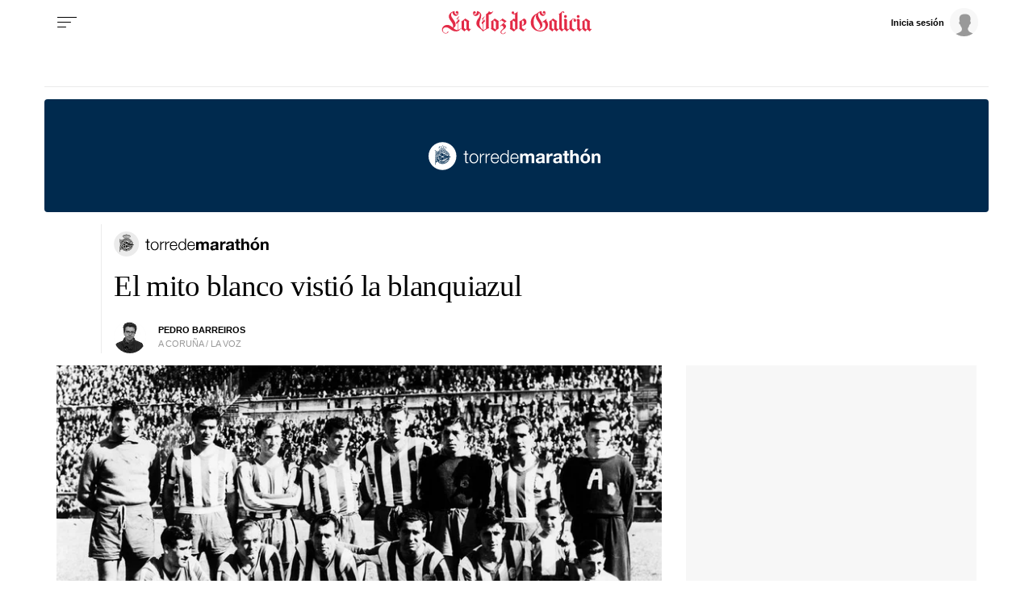

--- FILE ---
content_type: image/svg+xml
request_url: https://css.lavdg.com/assets/themes/lvdg/img/cliches/logos/logo_torremarathon.svg
body_size: 8330
content:
<?xml version="1.0" encoding="utf-8"?>
<!-- Generator: Adobe Illustrator 24.3.0, SVG Export Plug-In . SVG Version: 6.00 Build 0)  -->
<svg version="1.1" id="Capa_1" xmlns="http://www.w3.org/2000/svg" xmlns:xlink="http://www.w3.org/1999/xlink" x="0px" y="0px"
	 viewBox="0 0 192 32" style="enable-background:new 0 0 192 32;" xml:space="preserve">
<style type="text/css">
	.st0{fill-rule:evenodd;clip-rule:evenodd;fill:#EBEBEB;}
	.st1{fill-rule:evenodd;clip-rule:evenodd;fill:#1D1D1B;}
	.st2{filter:url(#Adobe_OpacityMaskFilter);}
	.st3{fill-rule:evenodd;clip-rule:evenodd;fill:#FFFFFF;}
	.st4{mask:url(#mask-2_1_);fill-rule:evenodd;clip-rule:evenodd;fill:#1D1D1B;}
	.st5{fill:none;stroke:#1D1D1B;stroke-width:0.5;stroke-linecap:round;stroke-dasharray:0.12,0.6;}
</style>
<desc>Created with Sketch.</desc>
<g id="Clichés">
	<g id="Detail-cliche-Icons" transform="translate(-445.000000, -74.000000)">
		<g id="Torre-de-Marathon" transform="translate(445.000000, 71.000000)">
			<g id="logo_torremarathon" transform="translate(0.000000, 3.000000)">
				<path id="torredemarathón" d="M43.4,24.1l0.3,0l0,0l0.3,0c0.2,0,0.4,0,0.6,0V23c-0.4,0-0.7,0.1-1.1,0.1c-0.5,0-0.7-0.2-0.9-0.4
					c-0.1-0.2-0.2-0.6-0.2-1v-7h2.1v-1.1h-2.1v-3.1h-1.3v3.1h-1.8v1.1h1.8v7.1c0,0.9,0.1,1.5,0.5,1.8C41.9,23.9,42.5,24.1,43.4,24.1
					z M50.7,24.3c0.8,0,1.5-0.1,2.1-0.4s1.1-0.7,1.5-1.2c0.4-0.5,0.7-1.1,0.9-1.7s0.3-1.4,0.3-2.1s-0.1-1.5-0.3-2.1
					s-0.5-1.2-0.9-1.7c-0.4-0.5-0.9-0.9-1.5-1.2c-0.6-0.3-1.3-0.4-2.1-0.4s-1.5,0.1-2.1,0.4C48,14.1,47.5,14.5,47,15
					s-0.7,1.1-0.9,1.7c-0.2,0.7-0.3,1.4-0.3,2.1s0.1,1.5,0.3,2.1c0.2,0.7,0.5,1.2,0.9,1.7s0.9,0.9,1.5,1.2S49.9,24.3,50.7,24.3z
					 M50.7,23.2c-0.6,0-1.1-0.1-1.6-0.4c-0.5-0.3-0.8-0.6-1.1-1c-0.3-0.4-0.5-0.9-0.7-1.4S47,19.4,47,18.8s0.1-1.1,0.2-1.6
					s0.4-1,0.7-1.4c0.3-0.4,0.7-0.7,1.1-1c0.5-0.3,1-0.4,1.6-0.4c0.6,0,1.1,0.1,1.6,0.4c0.5,0.3,0.8,0.6,1.1,1
					c0.3,0.4,0.5,0.9,0.7,1.4c0.2,0.5,0.2,1.1,0.2,1.6s-0.1,1.1-0.2,1.6c-0.2,0.5-0.4,1-0.7,1.4c-0.3,0.4-0.7,0.7-1.1,1
					C51.8,23.1,51.3,23.2,50.7,23.2z M58.7,24v-5.5c0-0.5,0.1-1,0.3-1.5c0.2-0.5,0.5-0.9,0.8-1.2s0.7-0.6,1.2-0.8
					c0.5-0.2,1-0.3,1.6-0.2v-1.3c-0.9,0-1.7,0.2-2.4,0.6c-0.7,0.5-1.2,1.1-1.5,1.9h0v-2.4h-1.2V24H58.7z M65,24v-5.5
					c0-0.5,0.1-1,0.3-1.5c0.2-0.5,0.4-0.9,0.8-1.2c0.3-0.3,0.7-0.6,1.2-0.8c0.5-0.2,1-0.3,1.6-0.2v-1.3c-0.9,0-1.7,0.2-2.4,0.6
					c-0.7,0.5-1.2,1.1-1.5,1.9h0v-2.4h-1.2V24H65z M74.2,24.3c1.3,0,2.3-0.3,3-1s1.2-1.5,1.5-2.7h-1.3c-0.2,0.8-0.6,1.4-1.1,1.9
					c-0.5,0.5-1.2,0.7-2.2,0.7c-0.6,0-1.1-0.1-1.5-0.4c-0.4-0.3-0.8-0.6-1.1-1c-0.3-0.4-0.5-0.8-0.6-1.3c-0.1-0.5-0.2-1-0.2-1.4h7.9
					c0-0.7,0-1.4-0.2-2.1c-0.2-0.7-0.4-1.3-0.8-1.9s-0.8-1-1.4-1.3c-0.6-0.3-1.3-0.5-2.1-0.5c-0.8,0-1.5,0.2-2.1,0.5
					c-0.6,0.3-1.1,0.7-1.5,1.2c-0.4,0.5-0.7,1.1-0.8,1.8c-0.2,0.7-0.3,1.3-0.3,2c0,0.7,0.1,1.4,0.3,2.1c0.2,0.7,0.5,1.2,0.8,1.7
					c0.4,0.5,0.9,0.9,1.5,1.2C72.6,24.1,73.3,24.3,74.2,24.3z M77.4,18.1h-6.7c0.1-0.5,0.2-0.9,0.3-1.4c0.2-0.4,0.4-0.8,0.7-1.2
					s0.6-0.6,1-0.8s0.9-0.3,1.4-0.3c0.5,0,1,0.1,1.4,0.3c0.4,0.2,0.7,0.5,1,0.8s0.5,0.7,0.7,1.2C77.3,17.2,77.4,17.6,77.4,18.1z
					 M84.6,24.3c0.4,0,0.8-0.1,1.1-0.2c0.4-0.1,0.7-0.3,1.1-0.5c0.3-0.2,0.6-0.4,0.9-0.7c0.3-0.3,0.5-0.6,0.6-0.9h0v2h1.2V9.7h-1.3
					v5.9h0c-0.1-0.4-0.3-0.7-0.6-1s-0.5-0.5-0.8-0.7c-0.3-0.2-0.7-0.3-1-0.4c-0.4-0.1-0.7-0.1-1.1-0.1c-0.8,0-1.5,0.1-2,0.4
					c-0.6,0.3-1.1,0.7-1.5,1.2s-0.7,1.1-0.9,1.7c-0.2,0.7-0.3,1.4-0.3,2.1s0.1,1.4,0.3,2.1c0.2,0.7,0.5,1.2,0.9,1.7s0.9,0.9,1.5,1.2
					C83.1,24.1,83.8,24.3,84.6,24.3z M84.6,23.2c-0.6,0-1.1-0.1-1.5-0.4s-0.8-0.6-1-1c-0.3-0.4-0.5-0.9-0.6-1.4
					c-0.1-0.5-0.2-1.1-0.2-1.6s0.1-1.1,0.2-1.6c0.1-0.5,0.3-1,0.6-1.4c0.3-0.4,0.6-0.8,1-1s0.9-0.4,1.5-0.4c0.7,0,1.2,0.1,1.7,0.4
					s0.8,0.6,1.1,1s0.5,0.9,0.6,1.4c0.1,0.5,0.2,1.1,0.2,1.6s-0.1,1.1-0.2,1.6c-0.1,0.5-0.3,1-0.6,1.4s-0.7,0.8-1.1,1
					S85.3,23.2,84.6,23.2z M96,24.3c1.3,0,2.3-0.3,3-1s1.2-1.5,1.5-2.7h-1.3c-0.2,0.8-0.6,1.4-1.1,1.9s-1.2,0.7-2.2,0.7
					c-0.6,0-1.1-0.1-1.5-0.4c-0.4-0.3-0.8-0.6-1.1-1s-0.5-0.8-0.6-1.3c-0.1-0.5-0.2-1-0.2-1.4h7.9c0-0.7,0-1.4-0.2-2.1
					c-0.2-0.7-0.4-1.3-0.8-1.9s-0.8-1-1.4-1.3c-0.6-0.3-1.3-0.5-2.1-0.5c-0.8,0-1.5,0.2-2.1,0.5c-0.6,0.3-1.1,0.7-1.5,1.2
					c-0.4,0.5-0.7,1.1-0.8,1.8s-0.3,1.3-0.3,2c0,0.7,0.1,1.4,0.3,2.1s0.5,1.2,0.8,1.7c0.4,0.5,0.9,0.9,1.5,1.2
					C94.5,24.1,95.2,24.3,96,24.3z M99.3,18.1h-6.7c0.1-0.5,0.2-0.9,0.3-1.4c0.2-0.4,0.4-0.8,0.7-1.2s0.6-0.6,1-0.8s0.9-0.3,1.4-0.3
					c0.5,0,1,0.1,1.4,0.3c0.4,0.2,0.7,0.5,1,0.8s0.5,0.7,0.7,1.2C99.2,17.2,99.3,17.6,99.3,18.1z M105.1,24v-6
					c0-0.5,0.1-0.9,0.2-1.2s0.3-0.6,0.5-0.7c0.2-0.2,0.4-0.3,0.6-0.3c0.2-0.1,0.4-0.1,0.5-0.1c0.5,0,0.8,0.1,1,0.2
					c0.2,0.2,0.4,0.4,0.5,0.6c0.1,0.3,0.2,0.5,0.2,0.8c0,0.3,0,0.6,0,0.9V24h2.8v-5.8c0-0.3,0-0.6,0.1-0.9c0-0.3,0.1-0.6,0.3-0.8
					c0.1-0.2,0.3-0.4,0.6-0.6s0.6-0.2,1-0.2s0.7,0.1,0.9,0.2c0.2,0.1,0.4,0.3,0.5,0.5c0.1,0.2,0.2,0.5,0.2,0.8c0,0.3,0,0.6,0,1V24
					h2.8v-6.9c0-0.7-0.1-1.2-0.3-1.7c-0.2-0.5-0.4-0.9-0.8-1.1c-0.3-0.3-0.7-0.5-1.2-0.6s-1-0.2-1.5-0.2c-0.7,0-1.3,0.2-1.9,0.5
					c-0.5,0.3-0.9,0.7-1.2,1.2c-0.3-0.6-0.7-1.1-1.2-1.3s-1.1-0.4-1.8-0.4c-0.7,0-1.3,0.1-1.8,0.4c-0.5,0.3-1,0.7-1.3,1.2h0v-1.4
					h-2.7V24H105.1z M123.3,24.3c0.6,0,1.3-0.1,1.9-0.3s1.1-0.5,1.6-1c0,0.2,0,0.3,0.1,0.5s0.1,0.3,0.1,0.5l0,0h2.9
					c-0.1-0.2-0.2-0.5-0.3-1c-0.1-0.4-0.1-0.9-0.1-1.3l0,0v-5.4c0-0.6-0.1-1.1-0.4-1.5c-0.3-0.4-0.6-0.7-1.1-0.9
					c-0.4-0.2-0.9-0.4-1.5-0.4c-0.5-0.1-1.1-0.1-1.6-0.1c-0.6,0-1.1,0.1-1.7,0.2c-0.6,0.1-1.1,0.3-1.5,0.6c-0.5,0.3-0.8,0.6-1.1,1.1
					c-0.3,0.4-0.5,1-0.5,1.7l0,0h2.8c0.1-0.6,0.2-1,0.6-1.2c0.3-0.2,0.8-0.4,1.3-0.4c0.3,0,0.5,0,0.7,0.1c0.2,0,0.4,0.1,0.6,0.2
					c0.2,0.1,0.3,0.2,0.4,0.4c0.1,0.2,0.1,0.4,0.1,0.7c0,0.3-0.1,0.5-0.3,0.7s-0.4,0.3-0.8,0.4s-0.7,0.1-1.1,0.2
					c-0.4,0-0.8,0.1-1.3,0.2c-0.4,0.1-0.8,0.2-1.3,0.3c-0.4,0.1-0.8,0.3-1.1,0.5c-0.3,0.2-0.6,0.5-0.8,0.9c-0.2,0.4-0.3,0.9-0.3,1.5
					c0,0.5,0.1,1,0.3,1.4c0.2,0.4,0.4,0.7,0.8,1c0.3,0.3,0.7,0.4,1.1,0.6S122.8,24.3,123.3,24.3z M124.4,22.4c-0.2,0-0.4,0-0.7-0.1
					c-0.2,0-0.4-0.1-0.6-0.2c-0.2-0.1-0.3-0.2-0.4-0.4c-0.1-0.2-0.1-0.4-0.1-0.6c0-0.3,0-0.5,0.1-0.7c0.1-0.2,0.2-0.3,0.4-0.4
					c0.2-0.1,0.3-0.2,0.5-0.3c0.2-0.1,0.4-0.1,0.6-0.2c0.2,0,0.5-0.1,0.7-0.1c0.2,0,0.4-0.1,0.7-0.1c0.2,0,0.4-0.1,0.6-0.1
					c0.2-0.1,0.3-0.1,0.4-0.2l0,0V20c0,0.2,0,0.4,0,0.6s-0.1,0.5-0.3,0.8s-0.4,0.5-0.7,0.7C125.4,22.3,125,22.4,124.4,22.4z
					 M134.6,24v-4.7c0-0.5,0-0.9,0.1-1.3c0.1-0.4,0.2-0.8,0.5-1.1c0.2-0.3,0.5-0.5,0.9-0.7c0.4-0.2,0.8-0.3,1.3-0.3
					c0.2,0,0.4,0,0.5,0c0.2,0,0.3,0,0.5,0.1v-2.6c-0.2-0.1-0.4-0.1-0.6-0.1c-0.4,0-0.7,0.1-1,0.2c-0.3,0.1-0.6,0.3-0.9,0.4
					c-0.3,0.2-0.6,0.4-0.8,0.7c-0.2,0.3-0.4,0.6-0.5,0.9h0v-1.9h-2.7V24H134.6z M142.6,24.3c0.6,0,1.3-0.1,1.9-0.3
					c0.6-0.2,1.1-0.5,1.6-1c0,0.2,0,0.3,0.1,0.5s0.1,0.3,0.1,0.5l0,0h2.9c-0.1-0.2-0.2-0.5-0.3-1c-0.1-0.4-0.1-0.9-0.1-1.3l0,0v-5.4
					c0-0.6-0.1-1.1-0.4-1.5c-0.3-0.4-0.6-0.7-1.1-0.9s-0.9-0.4-1.5-0.4c-0.5-0.1-1.1-0.1-1.6-0.1c-0.6,0-1.1,0.1-1.7,0.2
					c-0.6,0.1-1.1,0.3-1.5,0.6c-0.5,0.3-0.8,0.6-1.1,1.1c-0.3,0.4-0.5,1-0.5,1.7l0,0h2.8c0.1-0.6,0.2-1,0.6-1.2
					c0.3-0.2,0.8-0.4,1.3-0.4c0.3,0,0.5,0,0.7,0.1c0.2,0,0.4,0.1,0.6,0.2c0.2,0.1,0.3,0.2,0.4,0.4c0.1,0.2,0.1,0.4,0.1,0.7
					c0,0.3-0.1,0.5-0.3,0.7c-0.2,0.2-0.4,0.3-0.8,0.4s-0.7,0.1-1.1,0.2c-0.4,0-0.8,0.1-1.3,0.2c-0.4,0.1-0.8,0.2-1.3,0.3
					c-0.4,0.1-0.8,0.3-1.1,0.5c-0.3,0.2-0.6,0.5-0.8,0.9c-0.2,0.4-0.3,0.9-0.3,1.5c0,0.5,0.1,1,0.3,1.4c0.2,0.4,0.4,0.7,0.8,1
					c0.3,0.3,0.7,0.4,1.1,0.6S142.1,24.3,142.6,24.3z M143.7,22.4c-0.2,0-0.4,0-0.7-0.1c-0.2,0-0.4-0.1-0.6-0.2
					c-0.2-0.1-0.3-0.2-0.4-0.4c-0.1-0.2-0.1-0.4-0.1-0.6c0-0.3,0-0.5,0.1-0.7c0.1-0.2,0.2-0.3,0.4-0.4c0.2-0.1,0.3-0.2,0.5-0.3
					c0.2-0.1,0.4-0.1,0.6-0.2c0.2,0,0.5-0.1,0.7-0.1s0.4-0.1,0.6-0.1c0.2,0,0.4-0.1,0.6-0.1c0.2-0.1,0.3-0.1,0.4-0.2l0,0V20
					c0,0.2,0,0.4,0,0.6s-0.1,0.5-0.3,0.8s-0.4,0.5-0.7,0.7S144.2,22.4,143.7,22.4z M155,24.1c0.3,0,0.6,0,0.9,0c0.3,0,0.6,0,0.8-0.1
					v-2.2c-0.1,0-0.3,0-0.4,0.1c-0.1,0-0.3,0-0.5,0c-0.5,0-0.8-0.1-1-0.2s-0.2-0.5-0.2-1v-5.1h2.1v-1.9h-2.1v-3.1h-2.8v3.1H150v1.9
					h1.7v6.1c0,0.5,0.1,0.9,0.3,1.3c0.2,0.3,0.4,0.6,0.7,0.7c0.3,0.2,0.6,0.3,1,0.4C154.2,24.1,154.6,24.1,155,24.1z M160.9,24v-5.4
					c0-1.1,0.2-1.8,0.5-2.3c0.3-0.5,0.9-0.7,1.7-0.7c0.7,0,1.2,0.2,1.4,0.6s0.4,1.1,0.4,1.9V24h2.8v-6.4c0-0.6-0.1-1.2-0.2-1.7
					c-0.1-0.5-0.3-1-0.6-1.3s-0.7-0.7-1.2-0.9c-0.5-0.2-1.1-0.3-1.9-0.3c-0.5,0-1.1,0.1-1.6,0.4s-1,0.7-1.4,1.3h-0.1V9.7H158V24
					H160.9z M175.4,11.8l3.3-3.5h-3.1l-2.1,3.5H175.4z M174.9,24.3c0.8,0,1.5-0.1,2.2-0.4c0.7-0.3,1.2-0.6,1.7-1.1
					c0.5-0.5,0.8-1,1.1-1.7s0.4-1.4,0.4-2.2c0-0.8-0.1-1.6-0.4-2.2c-0.3-0.7-0.6-1.2-1.1-1.7s-1-0.8-1.7-1.1
					c-0.7-0.3-1.4-0.4-2.2-0.4c-0.8,0-1.5,0.1-2.2,0.4c-0.7,0.3-1.2,0.6-1.7,1.1c-0.5,0.5-0.8,1-1.1,1.7c-0.3,0.7-0.4,1.4-0.4,2.2
					c0,0.8,0.1,1.6,0.4,2.2c0.3,0.7,0.6,1.2,1.1,1.7c0.5,0.5,1,0.8,1.7,1.1C173.4,24.1,174.1,24.3,174.9,24.3z M174.9,22.1
					c-0.5,0-0.9-0.1-1.2-0.3s-0.6-0.4-0.8-0.8c-0.2-0.3-0.3-0.7-0.4-1.1c-0.1-0.4-0.1-0.8-0.1-1.2s0-0.8,0.1-1.2
					c0.1-0.4,0.2-0.8,0.4-1.1c0.2-0.3,0.4-0.6,0.8-0.8s0.7-0.3,1.2-0.3c0.5,0,0.9,0.1,1.2,0.3s0.6,0.4,0.8,0.8
					c0.2,0.3,0.3,0.7,0.4,1.1c0.1,0.4,0.1,0.8,0.1,1.2s0,0.8-0.1,1.2c-0.1,0.4-0.2,0.7-0.4,1.1s-0.5,0.6-0.8,0.8
					S175.4,22.1,174.9,22.1z M185,24v-5.4c0-1.1,0.2-1.8,0.5-2.3c0.3-0.5,0.9-0.7,1.7-0.7c0.7,0,1.2,0.2,1.4,0.6
					c0.3,0.4,0.4,1.1,0.4,1.9V24h2.8v-6.4c0-0.6-0.1-1.2-0.2-1.7c-0.1-0.5-0.3-1-0.6-1.3s-0.7-0.7-1.1-0.9c-0.5-0.2-1.1-0.3-1.9-0.3
					c-0.6,0-1.2,0.1-1.8,0.4s-1,0.7-1.4,1.3h-0.1v-1.4h-2.7V24H185z"/>
				<circle id="Oval" class="st0" cx="15.7" cy="16.5" r="15.5"/>
				<g id="icono_depor" transform="translate(7.000000, 3.000000)">
					<g id="Group-110" transform="translate(0.000000, 0.090240)">
						<path id="Fill-1" class="st1" d="M8.8,1.6c0.1,0,0.2,0,0.2,0.1c0.1,0,0.1,0.1,0.1,0.2c0,0.1,0,0.1-0.1,0.2L9,2
							c0,0,0-0.1,0-0.1c0,0-0.1,0-0.1,0c0,0-0.1,0-0.1,0c0,0,0,0,0,0.1l-0.1,0c-0.1,0-0.1-0.1-0.1-0.2c0-0.1,0-0.1,0.1-0.2
							C8.7,1.6,8.7,1.6,8.8,1.6"/>
						<path id="Fill-3" class="st1" d="M8.7,1h0.1v0.2H9v0.1H8.9v0.2h0c0,0,0,0,0,0l-0.1,0V1.4H8.6V1.3h0.2V1z"/>
						<path id="Fill-5" class="st1" d="M0.5,16.2L0.5,16.2l-0.1,7l0.5-0.1v-6.5c0-0.1-0.1-0.2-0.1-0.3C0.7,16.3,0.6,16.3,0.5,16.2"
							/>
						<path id="Fill-7" class="st1" d="M3.7,15.9c0.1,0,0.1,0,0.2-0.1l0,0l0-0.1h0c0,0,0-0.1,0-0.1v-1c0-0.1,0-0.1-0.1-0.2
							c0,0-0.1,0-0.1-0.1c0,0-0.1,0-0.1,0H1.1c-0.1,0-0.1,0-0.2,0.1c-0.1,0.1-0.1,0.1-0.1,0.2v1c0,0.1,0,0.1,0.1,0.2
							c0.1,0.1,0.1,0.1,0.2,0.1h1c0,0,0-0.2,0-0.2c0,0-0.1,0-0.1,0c-0.1-0.1-0.2-0.2-0.2-0.3c0,0,0,0,0,0c0,0,0,0,0,0
							c0-0.1,0.1-0.2,0.2-0.3c0.1-0.1,0.2-0.1,0.4-0.1c0.2,0,0.3,0,0.4,0.1C2.9,15.1,3,15.2,3,15.3c0,0.1-0.1,0.2-0.2,0.3
							c0,0-0.1,0-0.1,0c0,0,0,0.1,0,0.1s0,0.1,0,0.1H3.7z"/>
						<path id="Fill-9" class="st1" d="M5.4,19.9c0.3-0.3,0.5-0.7,0.5-1.2l0-0.1c0-0.3-0.1-0.6-0.3-0.9l-0.3-0.3
							c-0.3-0.4-0.6-0.8-0.8-1.3c-0.1-0.2-0.1-0.4-0.2-0.6v0.3c0,0.1,0,0.2-0.1,0.3l0,0l0,0c0,0,0,0,0,0c0.1,0.3,0.3,0.6,0.4,0.8
							c0.2,0.3,0.4,0.5,0.6,0.8l0.4,0.4l0,0l0,0c0.1,0.2,0.2,0.4,0.2,0.7c0,0.4-0.1,0.7-0.4,0.9c-0.2,0.3-0.5,0.4-0.9,0.4
							c-0.2,0-0.5-0.1-0.7-0.2l0,0h0l-0.4-0.4c-0.3-0.3-0.6-0.6-0.8-1c-0.5-0.7-0.8-1.5-1-2.3H1c0.3,1.3,0.9,2.4,1.8,3.4L3,19.8
							c0,0,0.1,0.1,0.1,0.1c0,0,0.2,0.2,0.2,0.2c0.3,0.2,0.6,0.3,0.9,0.3l0.2,0C4.8,20.3,5.1,20.2,5.4,19.9"/>
						<path id="Fill-11" class="st1" d="M11.4,6.2c0,0-0.1,0.1-0.1,0.1c0,0-0.1,0-0.1-0.1c0,0,0-0.1,0-0.1c0,0,0-0.1,0-0.1
							c0,0,0.1,0,0.1,0c0.1,0,0.1,0,0.1,0c0,0,0.1,0.1,0.1,0.1C11.5,6.2,11.5,6.2,11.4,6.2L11.4,6.2z M9.8,5.9C9.8,6,9.8,6,9.7,6
							c0,0-0.1,0-0.1-0.1c0,0-0.1-0.1-0.1-0.1c0-0.1,0-0.1,0.1-0.1c0,0,0.1-0.1,0.1-0.1c0.1,0,0.1,0,0.1,0.1c0,0,0.1,0.1,0.1,0.1
							C9.9,5.8,9.9,5.9,9.8,5.9L9.8,5.9z M9.2,5.7c0,0.1,0,0.1-0.1,0.2C9.1,5.9,9.1,6,9,6H8.7c-0.1,0-0.1,0-0.2-0.1
							c0,0-0.1-0.1-0.1-0.2v0c0-0.1,0-0.1,0.1-0.2c0,0,0.1-0.1,0.2-0.1H9c0.1,0,0.1,0,0.2,0.1C9.2,5.6,9.2,5.7,9.2,5.7L9.2,5.7z
							 M8.1,5.9C8.1,6,8,6,8,6C7.9,6,7.9,6,7.8,5.9c0,0-0.1-0.1-0.1-0.1c0-0.1,0-0.1,0.1-0.1c0,0,0.1-0.1,0.1-0.1
							c0.1,0,0.1,0,0.1,0.1c0,0,0.1,0.1,0.1,0.1C8.1,5.8,8.1,5.9,8.1,5.9L8.1,5.9z M6.6,6.2c0,0-0.1,0.1-0.1,0.1c0,0-0.1,0-0.1-0.1
							c0,0,0-0.1,0-0.1c0,0,0-0.1,0-0.1c0,0,0.1,0,0.1,0c0.1,0,0.1,0,0.1,0c0,0,0.1,0.1,0.1,0.1C6.6,6.2,6.6,6.2,6.6,6.2L6.6,6.2z
							 M12,6.2c-1.9-1-4.6-1-6.5,0L6,6.2L5.9,6.5c0.4-0.2,0.8-0.3,1.3-0.4L6.8,6l0.3-0.4l0.5,0.2L7.3,6.1c0.9-0.2,2-0.2,2.9,0
							L9.9,5.8l0.5-0.2L10.8,6l-0.4,0.2c0.4,0.1,0.9,0.2,1.3,0.4l-0.1-0.3L12,6.2z"/>
						<path id="Fill-13" class="st1" d="M12.5,5.8C12.4,5.8,12.4,5.8,12.5,5.8c0-0.1,0-0.2,0-0.2c0,0,0.1,0,0.1,0s0.1,0,0.1,0
							c0,0,0,0.1,0,0.1c0,0,0,0.1,0,0.1C12.6,5.9,12.6,5.9,12.5,5.8C12.5,5.9,12.5,5.9,12.5,5.8"/>
						<path id="Fill-15" class="st1" d="M5.2,5.8C5.2,5.8,5.2,5.8,5.2,5.8C5.1,5.9,5.1,5.9,5.1,5.9c0,0-0.1,0-0.1,0c0,0,0-0.1,0-0.1
							s0-0.1,0-0.1c0,0,0.1,0,0.1,0C5.1,5.6,5.1,5.6,5.2,5.8C5.2,5.7,5.2,5.7,5.2,5.8"/>
						<path id="Fill-17" class="st1" d="M11.8,3.1L11.8,3.1c0.3-0.1,0.5,0.1,0.7,0.4c0.2,0.3,0.1,0.6-0.3,0.9l0-0.2
							c-0.1,0.1-0.3,0.1-0.4-0.1C11.9,3.8,11.9,3.5,11.8,3.1"/>
						<path id="Fill-19" class="st1" d="M12.1,4.6c0.3,0.7-0.6,0.6-0.6,0.1C11.8,4.4,11.7,4.8,12.1,4.6"/>
						<polygon id="Fill-21" class="st1" points="11.8,6.4 12.1,6.3 12.1,6.3 12.2,6.6 11.9,6.6 						"/>
						<path id="Fill-23" class="st1" d="M12.4,6c-0.4,0-0.7-0.1-0.9-0.4c-0.3,0.1-0.6,0-0.9-0.3C10.3,5.5,10,5.5,9.7,5.2
							C9.4,5.4,9.1,5.3,8.8,5.1C8.5,5.3,8.2,5.4,7.9,5.2C7.6,5.5,7.3,5.5,7,5.4C6.7,5.6,6.4,5.7,6.1,5.6C5.9,5.9,5.6,6.1,5.2,6
							c0.1,0,0.1-0.1,0.1-0.2c0.3,0,0.6-0.2,0.7-0.5c0.6,0.1,0.9,0,0.9-0.3c0.3,0.3,0.6,0.2,0.9-0.1c0.3,0.3,0.7,0.3,1-0.1
							c0.3,0.4,0.6,0.4,1,0.1c0.4,0.3,0.7,0.4,0.9,0.1c0,0.3,0.3,0.4,0.9,0.3c0.1,0.3,0.4,0.5,0.7,0.5C12.3,5.9,12.4,6,12.4,6"/>
						<path id="Fill-25" class="st1" d="M5.8,3.1L5.8,3.1c-0.1,0.4-0.1,0.7,0,1C5.7,4.3,5.6,4.3,5.4,4.2l0,0.2
							C5,4.2,4.9,3.9,5.1,3.6C5.3,3.2,5.5,3.1,5.8,3.1"/>
						<path id="Fill-27" class="st1" d="M7.4,3.8C7.2,3.6,7.2,3.4,7.2,3.3c0.2-0.3,0.4-0.6,0.8-0.7C8,2.9,8,3.2,8.1,3.6
							C7.9,3.8,7.7,3.8,7.5,3.6C7.5,3.7,7.5,3.8,7.4,3.8"/>
						<path id="Fill-29" class="st1" d="M9.5,3.6c0.1-0.4,0.1-0.7,0-1c0.4,0.1,0.7,0.3,0.8,0.7c0.1,0.2,0,0.4-0.2,0.5
							c0,0-0.1-0.1-0.1-0.2C9.9,3.8,9.7,3.8,9.5,3.6"/>
						<path id="Fill-31" class="st1" d="M5.4,4.9c0.2-0.2,0.4-0.4,0.7-0.2C6.3,5.1,5.4,5.3,5.4,4.9"/>
						<polygon id="Fill-33" class="st1" points="5.5,6.3 5.5,6.3 5.8,6.4 5.7,6.6 5.4,6.6 						"/>
						<path id="Fill-35" class="st1" d="M10.5,4.3c0.4,0,0.4,0,0.7,0.3C10.9,4.7,10.8,4.7,10.5,4.3"/>
						<path id="Fill-37" class="st1" d="M10.2,4.4c0,0.4-0.9,0.3-0.8-0.1C9.6,4,10,4,10.2,4.4"/>
						<path id="Fill-39" class="st1" d="M8.2,4.2c0.1,0.5-0.8,0.6-0.8,0.1C7.7,4.1,8,4,8.2,4.2"/>
						<path id="Fill-41" class="st1" d="M6.9,4.7c-0.3,0-0.3,0.1-0.6-0.1C6.7,4.3,7.1,4.2,6.9,4.7"/>
						<path id="Fill-43" class="st1" d="M8.7,4.5C8.2,4.1,9.4,4,9,4.5C8.9,4.5,8.7,4.5,8.7,4.5"/>
						<path id="Fill-45" class="st1" d="M7.2,8C7.2,8,7.2,8,7.2,8c0-0.1,0-0.1-0.1-0.1c0,0-0.1,0-0.1,0c0,0,0,0,0,0
							c0,0,0.1,0.2,0.1,0.2c0,0,0,0,0,0C7.2,8.1,7.2,8.1,7.2,8"/>
						<path id="Fill-47" class="st1" d="M12.8,9.2C12.8,9.2,12.9,9.2,12.8,9.2C12.9,9.1,12.9,9.1,12.8,9.2c0-0.1,0-0.1,0-0.2
							c0,0,0,0,0,0c0,0-0.1,0.2-0.2,0.2c0,0,0,0,0,0C12.7,9.3,12.8,9.3,12.8,9.2"/>
						<path id="Fill-49" class="st1" d="M7.3,8.4C7.3,8.4,7.3,8.3,7.3,8.4c-0.1,0-0.1,0-0.2,0c0,0,0.1,0.3,0.1,0.3c0,0,0.1,0,0.1,0
							c0.1,0,0.1-0.1,0.1-0.1C7.4,8.5,7.4,8.5,7.3,8.4C7.4,8.4,7.4,8.4,7.3,8.4"/>
						<path id="Fill-51" class="st1" d="M8.8,7.7C8.8,7.7,8.8,7.7,8.8,7.7c-0.1,0-0.1,0.7-0.1,0.8c0,0,0,0,0,0c0.1,0,0.1,0,0.2-0.1
							C9,8.3,9,8.2,9,8.1c0,0,0,0,0,0c0-0.2,0-0.3-0.1-0.3C8.9,7.7,8.8,7.7,8.8,7.7"/>
						<path id="Fill-53" class="st1" d="M10.9,8C10.9,8,10.8,8,10.9,8c-0.1,0-0.1,0.2-0.1,0.2c0,0,0.1,0,0.1,0c0,0,0.1,0,0.1,0
							c0,0,0,0,0.1-0.1C11,8.2,11,8.1,10.9,8C11,8.1,10.9,8,10.9,8"/>
						<path id="Fill-55" class="st1" d="M11.9,8.5c0,0-0.1,0-0.1,0c-0.1,0-0.1,0.1-0.2,0.2c-0.1,0.1-0.1,0.2-0.1,0.3
							c0,0.1,0,0.1,0.1,0.1c0,0,0.1,0,0.1,0c0.1,0,0.1-0.1,0.2-0.2c0.1-0.1,0.1-0.2,0.1-0.3c0,0,0,0,0,0C11.9,8.5,11.9,8.5,11.9,8.5
							"/>
						<path id="Fill-57" class="st1" d="M2.3,13.1C2.3,13.1,2.3,13.1,2.3,13.1c-0.1,0-0.1,0.1-0.1,0.1c0,0,0,0,0,0.1
							c0,0,0.2,0,0.2,0c0,0,0-0.1,0-0.1c0,0,0,0,0,0C2.4,13.2,2.4,13.2,2.3,13.1C2.4,13.1,2.4,13.1,2.3,13.1"/>
						<path id="Fill-59" class="st1" d="M14.8,11.8c-0.1,0-0.2,0-0.3,0.1c-0.1,0-0.2,0.1-0.3,0.1c0,0-0.1,0.1,0,0.1
							c0,0.1,0.1,0.1,0.1,0.1c0.1,0,0.2,0,0.3-0.1c0.1-0.1,0.2-0.1,0.3-0.1c0,0,0-0.1,0-0.1c0,0,0,0,0,0
							C14.9,11.8,14.9,11.8,14.8,11.8"/>
						<path id="Fill-61" class="st1" d="M3.3,11.5c0,0-0.2-0.1-0.3-0.1c0.1,0.1,0.2,0.2,0.3,0.2C3.3,11.6,3.3,11.5,3.3,11.5"/>
						<path id="Fill-63" class="st1" d="M13.7,11.5l-0.1-0.1l0.9-1l0,0l0.1,0.2c0,0-0.3,0.4-0.4,0.4c0.1,0,0.6-0.2,0.6-0.2l0.1,0.2
							L13.7,11.5z M13.2,10.8l1-0.8l0,0l0.2,0.2l-1,0.8L13.2,10.8z M12.7,10.3c0,0,0.7-0.7,0.7-0.7c0,0-0.2-0.2-0.2-0.2l0.2-0.2l0,0
							L14,9.8L13.8,10c0,0-0.2-0.2-0.2-0.2c0,0-0.7,0.7-0.7,0.7L12.7,10.3z M12.6,10.1L12.6,10.1l-0.2-0.2l0.1-0.2
							c0.1-0.2,0.1-0.2,0.1-0.2c0,0,0,0,0,0c0,0,0,0,0-0.1c0,0-0.3,0.4-0.3,0.4l-0.2-0.2l0.8-1l0,0L13,8.9c0.1,0.1,0.1,0.2,0.2,0.2
							c0,0.1,0,0.2-0.1,0.3c-0.1,0.1-0.2,0.1-0.3,0.1c0,0,0,0,0,0c0,0,0,0.1,0,0.1c0,0.1,0,0.1-0.1,0.2C12.6,10,12.6,10,12.6,10.1
							L12.6,10.1z M11.4,9.4c-0.1-0.1-0.2-0.2-0.2-0.3c0-0.1,0-0.3,0.1-0.5c0.1-0.2,0.2-0.3,0.3-0.3c0.1-0.1,0.3-0.1,0.4,0
							c0.1,0.1,0.2,0.2,0.2,0.3c0,0.1,0,0.3-0.1,0.5c-0.1,0.2-0.2,0.3-0.3,0.4C11.6,9.4,11.5,9.4,11.4,9.4L11.4,9.4z M11,8.5
							c-0.1,0-0.2,0-0.3,0c0,0-0.1,0-0.1,0c0,0-0.2,0.5-0.2,0.5l-0.3-0.1l0.4-1.2l0,0L11,7.8c0.1,0,0.2,0.1,0.2,0.2
							c0,0.1,0,0.2,0,0.3C11.2,8.4,11.1,8.5,11,8.5L11,8.5z M10.1,8.3c0,0-0.3-0.1-0.4-0.1c0,0,0,0.2,0,0.3c0,0,0.4,0.1,0.4,0.1
							l0,0.2L9.4,8.7l0.2-1.2l0,0l0.7,0.1l0,0.2c0,0-0.3-0.1-0.4-0.1c0,0,0,0.2,0,0.2c0,0,0.4,0.1,0.4,0.1L10.1,8.3z M9.2,8.5
							C9.1,8.6,9,8.7,8.8,8.7l-0.4,0l0-1.2l0,0l0.3,0c0.2,0,0.3,0.1,0.4,0.2c0.1,0.1,0.1,0.3,0.1,0.4C9.3,8.2,9.2,8.4,9.2,8.5
							L9.2,8.5z M7.6,8.7c0,0.1-0.1,0.1-0.2,0.2L7,9L6.7,7.7l0.4-0.1c0.1,0,0.2,0,0.3,0c0.1,0,0.1,0.1,0.1,0.2c0,0,0,0.1,0,0.1
							c0,0.1,0,0.1-0.1,0.2c0.1,0,0.2,0.1,0.2,0.3c0,0,0,0.1,0,0.1C7.7,8.6,7.7,8.6,7.6,8.7L7.6,8.7z M6.7,9c0,0.1-0.1,0.2-0.2,0.2
							c-0.1,0.1-0.2,0.1-0.3,0C6.1,9.2,6,9.1,5.9,8.9L5.6,8.2l0.3-0.1l0.3,0.8c0,0,0,0.1,0.1,0.1c0,0,0.1,0,0.1,0c0,0,0.1-0.1,0-0.2
							L6.1,8l0.2-0.1l0,0l0.3,0.8C6.7,8.7,6.8,8.9,6.7,9L6.7,9z M5.5,9.7L4.8,8.7L5,8.5l0,0c0,0,0.5,0.8,0.5,0.8
							c0,0,0.3-0.2,0.3-0.2l0.1,0.2L5.5,9.7z M5.3,9.8c0,0.1-0.1,0.2-0.1,0.2c-0.1,0.1-0.2,0.1-0.4,0.1c-0.1,0-0.3-0.1-0.4-0.3
							C4.3,9.7,4.2,9.5,4.2,9.4c0-0.1,0-0.3,0.1-0.4C4.4,9,4.5,8.9,4.6,8.9l0,0l0.2,0.2l0,0c-0.1,0-0.1,0-0.2,0.1
							c-0.1,0-0.1,0.1-0.1,0.2c0,0.1,0.1,0.2,0.1,0.3c0.1,0.1,0.2,0.2,0.2,0.2c0.1,0,0.1,0,0.2,0c0,0,0.1-0.1,0.1-0.2l0,0L5.3,9.8
							L5.3,9.8z M4,11.3l-1-0.7l0.2-0.2l0,0c0,0,0.8,0.6,0.8,0.6c0,0,0.2-0.3,0.2-0.3l0.2,0.1L4,11.3z M3.8,11.6
							c0,0-0.2-0.1-0.2-0.1c0,0-0.1,0.2-0.1,0.2c0,0,0.2,0.2,0.2,0.2l-0.1,0.2l-1-0.8l0.1-0.2l0,0l1.3,0.3L3.8,11.6z M3.3,12.8
							l-1.2-0.4l0.2-0.6l0,0l0.2,0.1c0,0-0.1,0.3-0.1,0.4c0,0,0.2,0.1,0.2,0.1c0,0,0.1-0.3,0.1-0.3L3,12.1c0,0-0.1,0.3-0.1,0.3
							c0,0,0.2,0.1,0.3,0.1c0,0,0.1-0.4,0.1-0.4l0.2,0.1L3.3,12.8z M3.2,13.2l-0.2,0c-0.2,0-0.2,0-0.2,0c0,0,0,0,0,0.1
							c0,0,0.5,0.1,0.5,0.1l0,0.3l-1.2-0.2L2,13.1C2,13,2,12.9,2.1,12.9c0.1-0.1,0.2-0.1,0.3-0.1c0.1,0,0.2,0.1,0.3,0.2
							c0,0,0.1,0,0.1,0c0.1,0,0.1,0,0.3,0c0.1,0,0.2,0,0.3,0l0,0L3.2,13.2z M13.9,9.2c-1.3-1.3-3-2-4.8-2.1l-0.3,0
							c-2,0-3.7,0.7-5.1,2.1c-1.3,1.3-2,2.9-2.1,4.8h1.8l0,0C3.5,12.6,4,11.5,5,10.5c1-1,2.3-1.6,3.8-1.6l0.3,0
							c1.4,0.1,2.6,0.6,3.6,1.6c0.4,0.4,0.7,0.8,1,1.3l0.2,0.4l0.2,0.1c0,0,0,0,0-0.1c0-0.1,0-0.2,0-0.4c0.1-0.1,0.2-0.2,0.4-0.3
							c0.2-0.1,0.3-0.1,0.5-0.1c0.1,0,0.2,0.1,0.3,0.2c0,0.1,0,0.2,0,0.4c-0.1,0.1-0.2,0.2-0.4,0.3c-0.1,0-0.2,0.1-0.3,0.1l0.9,0.4
							h0l0.5,0.2C15.7,11.6,15,10.3,13.9,9.2L13.9,9.2z"/>
						<path id="Fill-65" class="st1" d="M10.5,20.2c0,0-0.1-0.1-0.1,0c-0.1,0-0.1,0.1-0.1,0.1c0,0.1,0,0.2,0,0.3
							c0,0.1,0.1,0.2,0.1,0.3c0,0,0.1,0.1,0.1,0c0.1,0,0.1-0.1,0.1-0.1c0,0,0,0,0,0c0-0.1,0-0.1,0-0.2
							C10.6,20.4,10.6,20.3,10.5,20.2"/>
						<path id="Fill-67" class="st1" d="M11.4,19.8C11.4,19.8,11.4,19.8,11.4,19.8c0,0.1,0,0.2,0.1,0.2c0,0,0.1,0,0.1,0
							c0,0,0.1-0.1,0.1-0.1c0,0,0,0,0-0.1C11.5,19.8,11.5,19.8,11.4,19.8"/>
						<path id="Fill-69" class="st1" d="M7.5,20.8c0,0,0-0.2,0-0.3c0,0.1-0.1,0.3-0.1,0.3C7.4,20.8,7.5,20.8,7.5,20.8"/>
						<path id="Fill-71" class="st1" d="M14.3,17.9c0,0,0.1-0.1,0.1-0.1c0,0-0.2-0.1-0.3-0.1C14.1,17.8,14.3,17.9,14.3,17.9"/>
						<path id="Fill-73" class="st1" d="M6.4,19.7L6.4,19.7l0.3,0.1c0,0-0.3,0.9-0.4,0.9c0,0,0.4,0.1,0.4,0.1l-0.1,0.2l-0.6-0.2
							L6.4,19.7z M7.5,20L7.5,20l0.3,0l0,1.3l-0.3-0.1c0,0,0-0.2,0-0.3c0,0-0.2,0-0.2,0c0,0-0.1,0.2-0.1,0.2l-0.3-0.1L7.5,20z
							 M9,20.3c0.1-0.1,0.2-0.2,0.3-0.2c0.1,0,0.2,0,0.3,0l0,0l0,0.3l0,0c-0.1,0-0.1-0.1-0.2-0.1c-0.1,0-0.1,0-0.2,0.1
							c0,0.1,0,0.2,0,0.3c0,0.1,0,0.2,0.1,0.3c0,0.1,0.1,0.1,0.2,0.1c0.1,0,0.1,0,0.2-0.1l0,0l0,0.3l0,0c-0.1,0.1-0.2,0.1-0.3,0.1
							c-0.1,0-0.3,0-0.4-0.1C9,21.1,9,21,9,20.8C8.9,20.6,9,20.5,9,20.3L9,20.3z M10,20.2c0.1-0.1,0.1-0.2,0.3-0.3
							c0.1,0,0.2,0,0.4,0.1c0.1,0.1,0.2,0.2,0.2,0.4c0.1,0.2,0.1,0.4,0,0.5c-0.1,0.1-0.1,0.2-0.3,0.2c-0.1,0-0.2,0-0.4-0.1
							c-0.1-0.1-0.2-0.2-0.2-0.4C10,20.5,10,20.3,10,20.2L10,20.2z M11.3,19.6c0.1,0,0.2-0.1,0.3,0c0.1,0,0.2,0.1,0.2,0.2
							c0,0.1,0,0.1,0,0.2c0,0.1,0,0.1-0.1,0.2c0,0,0.1,0,0.1,0.1c0,0,0.1,0.1,0.2,0.2c0.1,0.1,0.1,0.1,0.2,0.2l0,0L12,20.6l-0.2-0.2
							c-0.1-0.1-0.2-0.2-0.2-0.2c0,0,0,0-0.1,0c0,0,0.2,0.5,0.2,0.5l-0.3,0.1L11,19.7L11.3,19.6z M12.1,19.1l0.5,0.7
							c0,0,0.1,0.1,0.1,0.1c0,0,0.1,0,0.1,0c0,0,0.1-0.1,0-0.2L12.3,19l0.2-0.2l0,0l0.5,0.7c0.1,0.1,0.1,0.2,0.1,0.3
							c0,0.1-0.1,0.2-0.2,0.3c-0.1,0.1-0.2,0.1-0.3,0.1c-0.1,0-0.2-0.1-0.3-0.2l-0.5-0.7L12.1,19.1z M12.7,18.1c0,0,0.1,0,0.1-0.1
							c0.1,0,0.1,0,0.1,0c0,0,0,0,0-0.1l0,0l0.1-0.1l0,0l0,0c0,0,0.1,0.1,0.1,0.2c0,0.1,0,0.1,0,0.1c0,0-0.1,0-0.1,0.1
							c-0.1,0-0.1,0-0.1,0c0,0,0,0,0,0.1l0,0l-0.1,0.1l0,0c0,0-0.1-0.1-0.1-0.1C12.7,18.2,12.7,18.2,12.7,18.1L12.7,18.1z M13.3,18
							L13.3,18l0.9,0.8L14.1,19c0,0-0.6-0.2-0.7-0.2c0.1,0.1,0.5,0.4,0.5,0.4l-0.2,0.2l-0.9-0.8l0.2-0.2c0,0,0.5,0.2,0.6,0.2
							c-0.1-0.1-0.5-0.4-0.5-0.4L13.3,18z M13.7,17.3L13.7,17.3l1.2,0.4L14.8,18c0,0-0.2-0.1-0.2-0.1c0,0-0.1,0.2-0.1,0.2
							c0,0,0.2,0.2,0.2,0.2l-0.1,0.2l-0.9-0.9L13.7,17.3z M8.8,21.6h0.3c1.9-0.1,3.5-0.8,4.8-2.1c1.1-1.1,1.8-2.4,2-3.9l-0.7,0.3h0
							l-1.4,0.5l-0.1,0.2c-0.3,0.5-0.6,1-1,1.4c-1,1-2.2,1.5-3.6,1.6l-0.3,0h0c-0.9,0-1.8-0.2-2.6-0.6c-0.1,0.4-0.2,0.8-0.6,1.1l0,0
							c-0.2,0.2-0.4,0.3-0.7,0.4C6.1,21.3,7.4,21.6,8.8,21.6L8.8,21.6z"/>
						<path id="Fill-75" class="st1" d="M3.6,17.7C3.6,17.7,3.6,17.7,3.6,17.7C3.6,17.7,3.6,17.7,3.6,17.7L3.6,17.7z"/>
						<path id="Fill-77" class="st1" d="M3,16.7C3,16.7,3,16.7,3,16.7C3,16.7,3,16.7,3,16.7L3,16.7z"/>
						<g id="Group-81" transform="translate(0.000000, 6.120000)">
							<g id="Clip-80">
							</g>
							<defs>
								<filter id="Adobe_OpacityMaskFilter" filterUnits="userSpaceOnUse" x="0.2" y="1.1" width="1.1" height="0.4">
									<feColorMatrix  type="matrix" values="1 0 0 0 0  0 1 0 0 0  0 0 1 0 0  0 0 0 1 0"/>
								</filter>
							</defs>
							<mask maskUnits="userSpaceOnUse" x="0.2" y="1.1" width="1.1" height="0.4" id="mask-2_1_">
								<g class="st2">
									<polygon id="path-1_1_" class="st3" points="0.2,1.1 1.2,1.1 1.2,1.5 0.2,1.5 									"/>
								</g>
							</mask>
							<path id="Fill-79" class="st4" d="M1,1.1H0.4c-0.1,0-0.2,0.1-0.2,0.2c0,0.1,0.1,0.2,0.2,0.2H1c0.1,0,0.2-0.1,0.2-0.2
								C1.2,1.2,1.1,1.1,1,1.1"/>
						</g>
						<polygon id="Fill-82" class="st1" points="10.3,12.9 14.4,12.9 10.3,11.2 						"/>
						<polygon id="Fill-84" class="st1" points="10.3,15.9 10.3,17.3 14.2,15.9 						"/>
						<path id="Fill-86" class="st1" d="M9.1,6.8c2,0.1,3.7,0.8,5.1,2.2c1.2,1.2,1.9,2.6,2.2,4.3l0.5,0.2c-0.2-1.8-1-3.4-2.3-4.8
							C13,7.2,11.2,6.4,9,6.4l-0.2,0c-2.2,0-4.1,0.8-5.7,2.3C1.6,10.2,0.8,12,0.8,14c0.1,0,0.1,0,0.2,0h0.3c0.1-1.9,0.8-3.6,2.2-5
							c1.5-1.5,3.3-2.2,5.4-2.2L9.1,6.8z"/>
						<path id="Fill-88" class="st1" d="M5.7,11.3c0,0-0.1,0.1-0.1,0.1l1.5,1.4h0.2v-2.6C6.7,10.5,6.2,10.8,5.7,11.3"/>
						<path id="Fill-90" class="st1" d="M5.2,12l0.9,0.9h0.5l-1.2-1.2C5.3,11.8,5.2,11.9,5.2,12"/>
						<path id="Fill-92" class="st1" d="M2.8,8.5C2.9,8.4,3,8.3,3.1,8.3L1.6,7.5l1,1.2C2.7,8.6,2.8,8.5,2.8,8.5"/>
						<path id="Fill-94" class="st1" d="M2.5,8.9L1.2,7.7v0.5l1,1C2.3,9,2.4,9,2.5,8.9"/>
						<path id="Fill-96" class="st1" d="M2,9.4L1.2,8.7v2C1.5,10.2,1.7,9.8,2,9.4"/>
						<path id="Fill-98" class="st1" d="M0.9,11.4V7.5H0.5v5.3c0-0.2,0.1-0.4,0.2-0.6C0.7,12,0.8,11.7,0.9,11.4"/>
						<path id="Fill-100" class="st1" d="M2.7,16.6L2.7,16.6c0.1-0.1,0.1-0.1,0.2-0.1c0.1,0,0.1,0,0.2,0.1c0.1,0,0.1,0.1,0.1,0.2
							c0,0.1,0,0.1-0.1,0.2C3,17,2.9,17,2.9,17c-0.1,0-0.1,0-0.2-0.1c-0.1-0.1-0.1-0.1-0.1-0.2C2.6,16.7,2.6,16.6,2.7,16.6
							 M3.3,17.7c0.1-0.1,0.1-0.1,0.2-0.1c0.1,0,0.1,0,0.2,0.1c0.1,0,0.1,0.1,0.1,0.2c0,0.1,0,0.1-0.1,0.2c0,0-0.1,0.1-0.2,0.1
							c-0.1,0-0.1,0-0.2-0.1c0-0.1-0.1-0.1-0.1-0.2C3.3,17.8,3.3,17.7,3.3,17.7 M2.8,18.3c0.2,0.3,0.5,0.6,0.8,0.9l0.4,0.4
							c0.1,0.1,0.3,0.1,0.5,0.1c0.3,0,0.5-0.1,0.6-0.3c0.2-0.2,0.3-0.4,0.3-0.6c0-0.2,0-0.4-0.1-0.5L4.8,18
							c-0.2-0.2-0.4-0.5-0.6-0.8c-0.2-0.3-0.3-0.6-0.4-0.9l0-0.1H2.5c0,0,0,0-0.1,0c0,0-0.1,0-0.1,0H1.8C2,17,2.3,17.7,2.8,18.3"/>
						<path id="Fill-102" class="st1" d="M2.8,20l-0.2-0.2c-0.5-0.6-1-1.2-1.3-1.9v2.8L2.8,20C2.8,20.1,2.8,20,2.8,20"/>
						<path id="Fill-104" class="st1" d="M12.8,16.8c-0.2,0.3-0.4,0.6-0.7,0.9h0c-0.9,0.8-1.9,1.3-3.1,1.4l-0.2,0
							c-1,0-1.8-0.3-2.6-0.8c0,0.1,0,0.2,0,0.4l0,0.1v0c0.8,0.4,1.6,0.7,2.6,0.7l0.2,0c1.3-0.1,2.4-0.5,3.3-1.5
							c0.4-0.4,0.7-0.9,1-1.3L12.8,16.8z"/>
						<path id="Fill-106" class="st1" d="M16.3,15.5c-0.2,1.6-0.9,3-2.1,4.2c-1.4,1.4-3.1,2.2-5.1,2.2H8.8c-1.5,0-2.9-0.4-4.1-1.2
							c-0.1,0-0.1,0-0.2,0l0,0l-0.2,0h0c-0.1,0-0.1,0-0.2,0c1.4,1,3,1.5,4.7,1.5H9c2.1-0.1,3.9-0.8,5.4-2.3c1.3-1.3,2.1-2.9,2.3-4.6
							L16.3,15.5z"/>
						<path id="Fill-108" class="st1" d="M5.9,17.6l0.5,0.3c0.3,0.2,0.6,0.3,0.9,0.5v-2.5H4.7c0,0,0,0.1,0,0.1
							c0.2,0.4,0.4,0.8,0.7,1.2L5.9,17.6C5.9,17.5,5.9,17.6,5.9,17.6"/>
					</g>
					<g id="Group-115" transform="translate(3.480000, 8.370240)">
						<path id="Fill-111" class="st1" d="M9.3,3.5l0.6,0.2C9.6,3.3,9.3,2.9,8.9,2.5h0C8,1.6,6.9,1.1,5.6,1L5.3,1
							C3.9,1,2.7,1.5,1.7,2.5c-0.9,0.9-1.4,2-1.5,3.2h0.1c0.1,0,0.2,0,0.2,0.1c0,0,0,0,0,0C0.7,4.6,1.1,3.6,2,2.8
							c0.9-0.9,2-1.4,3.3-1.4l0.2,0c1.2,0.1,2.2,0.5,3.1,1.4C8.9,3,9.1,3.2,9.3,3.5"/>
						<path id="Fill-113" class="st1" d="M1.2,4.6h0.9L1.5,4C1.4,4.2,1.3,4.4,1.2,4.6"/>
					</g>
					<g id="Group-161" transform="translate(4.200000, 9.210240)">
						<path id="Fill-116" class="st1" d="M4.7,5.4c0.1-0.1,0.1-0.3-0.1-0.2C4.7,5.2,4.7,5.3,4.7,5.4"/>
						<path id="Fill-118" class="st1" d="M5,4.9c0.2,0.1,0-0.4-0.2-0.4C4.9,4.7,4.8,5.1,5,4.9"/>
						<path id="Fill-120" class="st1" d="M5.4,5.4c0.1-0.1,0.1-0.1,0.1-0.2C5.4,5.3,5.3,5.3,5.4,5.4"/>
						<path id="Fill-122" class="st1" d="M4.7,4.2C4.7,4.2,4.6,4.2,4.7,4.2l0-0.1h0.1v0H4.6V4H4.6V4H4.5v0h0.1L4.7,4.2
							c-0.1,0-0.1,0-0.1,0c0,0,0,0.1,0,0.1c0,0,0,0,0,0c0,0,0,0,0,0L4.7,4.2L4.7,4.2c0,0.1,0,0.1,0,0.1c0,0,0,0,0,0
							C4.7,4.3,4.7,4.3,4.7,4.2"/>
						<path id="Fill-124" class="st1" d="M5.8,5.6c0.1-0.1,0.1-0.1,0-0.2C5.7,5.5,5.7,5.5,5.8,5.6"/>
						<path id="Fill-126" class="st1" d="M5.8,5.1C6,5.3,5.9,4.7,5.6,4.7C5.7,4.8,5.5,5.2,5.8,5.1"/>
						<path id="Fill-128" class="st1" d="M4.1,4.8C4,5,4.2,5,4.3,4.9C4.3,4.5,4.3,4.5,4.1,4.8"/>
						<path id="Fill-130" class="st1" d="M4,5.2c0,0.2,0.1,0.2,0.2,0C4,5.2,4.1,5.1,4,5.2"/>
						<path id="Fill-132" class="st1" d="M4.5,5.3c-0.1-0.1,0-0.1-0.1-0.2C4.3,5.2,4.4,5.4,4.5,5.3"/>
						<path id="Fill-134" class="st1" d="M5.2,5.1C5,5.3,5.1,5.2,5.1,5.4C5.2,5.2,5.2,5.2,5.2,5.1"/>
						<polygon id="Fill-136" class="st1" points="3.5,5.9 3.4,6 3.5,6 3.6,5.9 3.5,5.9 						"/>
						<path id="Fill-138" class="st1" d="M4.5,5.6c-0.2,0-0.4,0-0.5,0.1l0.2,0.1L4.1,5.8c0.2,0,0.3-0.1,0.5-0.1c0,0,0,0,0,0h0.1
							c0,0,0,0,0,0c0.1,0,0.3,0,0.5,0.1L5,5.7l0.2-0.1C5,5.6,4.8,5.6,4.5,5.6L4.5,5.6z"/>
						<path id="Fill-140" class="st1" d="M5.7,5.8C5.6,5.8,5.4,5.7,5.2,5.7l0.1,0.1L5.1,5.8c0.2,0,0.3,0.1,0.5,0.1L5.6,5.9L5.7,5.8z
							"/>
						<polygon id="Fill-142" class="st1" points="5.2,5.7 5.1,5.7 5.1,5.8 5.2,5.8 						"/>
						<path id="Fill-144" class="st1" d="M3.6,5.9L3.6,6c0.2-0.1,0.3-0.1,0.5-0.1L3.9,5.8L4,5.7c-0.2,0-0.4,0.1-0.5,0.2L3.6,5.9z"/>
						<polygon id="Fill-146" class="st1" points="4,5.7 4,5.8 4.1,5.8 4.1,5.7 						"/>
						<polygon id="Fill-148" class="st1" points="5.6,5.9 5.7,6 5.8,6 5.7,5.9 						"/>
						<path id="Fill-150" class="st1" d="M5.6,5.5c-0.2,0-0.3,0-0.3-0.1c-0.1,0.1-0.2,0.1-0.3,0c-0.1,0.1-0.2,0.1-0.3,0
							c-0.1,0.1-0.2,0.1-0.3,0C4.1,5.5,4,5.5,3.9,5.4c0,0.1-0.1,0.1-0.3,0.1c0,0.1-0.1,0.2-0.2,0.2c0,0,0,0,0,0.1
							c0.1,0,0.3-0.1,0.3-0.2c0.1,0,0.2,0,0.3-0.1c0.1,0.1,0.2,0,0.3,0c0.1,0.1,0.2,0,0.3,0c0.1,0.1,0.2,0.1,0.3,0
							c0.1,0.1,0.2,0.1,0.3,0C5.3,5.6,5.4,5.7,5.6,5.5c0,0.2,0.1,0.2,0.3,0.2c0,0,0,0,0-0.1C5.7,5.7,5.6,5.6,5.6,5.5"/>
						<path id="Fill-152" class="st1" d="M3.7,5.2c0,0.2,0,0.1,0.1,0.2C3.9,5.3,3.8,5.3,3.7,5.2"/>
						<path id="Fill-154" class="st1" d="M3.6,4.7C3.3,4.7,3.2,5.3,3.4,5.1C3.7,5.2,3.5,4.8,3.6,4.7"/>
						<path id="Fill-156" class="st1" d="M3.4,5.4c0,0.1,0,0.1,0,0.2C3.5,5.5,3.5,5.5,3.4,5.4"/>
						<g id="Group-160">
							<path id="Fill-158" class="st1" d="M6.2,5.1C6.2,5.2,6.2,5.2,6.2,5.1c0,0.2-0.1,0.2-0.1,0.3c0.1,0,0,0.2-0.1,0.2
								c0,0-0.1,0-0.1,0c0,0.1,0,0.1-0.1,0.1c0,0.1,0,0.1-0.1,0.2c0,0,0.1,0.1,0.1,0.1C5.8,6,5.7,6,5.7,6.1C5,5.8,4.1,5.8,3.5,6.1
								C3.5,6,3.4,6,3.3,6l0.1-0.1c-0.1,0-0.1-0.1-0.1-0.2c-0.1,0-0.1-0.1-0.1-0.1c-0.1,0-0.1,0-0.1,0C3,5.6,2.9,5.5,3,5.4
								c0,0,0,0,0.1-0.1C3,5.3,3,5.2,3,5.2c0,0-0.1-0.1,0-0.1C2.9,5,2.9,4.9,3,4.9C3,4.9,3,4.8,3,4.8c0-0.1,0-0.1,0.1-0.1
								c0-0.1,0.1-0.1,0.1-0.1c0-0.1,0.1-0.1,0.1-0.1c0-0.1,0.1-0.1,0.1-0.1c0-0.1,0.1-0.1,0.1,0c0,0,0.1,0,0.1,0c0,0,0,0,0,0
								c0-0.1,0.1-0.1,0.1-0.1c0,0,0.1-0.1,0.1-0.1c0,0,0.1-0.1,0.1,0c0,0,0.1,0,0.1,0c0,0,0.1-0.1,0.1,0l0.1,0c0-0.1,0-0.1,0.1-0.1
								V4.1h0V4h0l0-0.1h0.1V4h0.1v0.1H4.7v0.1c0.1,0,0.1,0.1,0.1,0.1l0,0c0-0.1,0.1-0.1,0.1,0c0,0,0.1,0,0.1,0c0,0,0.1,0,0.1,0
								c0,0,0.1,0,0.1,0.1c0,0,0.1,0,0.1,0.1c0,0,0,0,0,0c0-0.1,0.1-0.1,0.1,0c0,0,0.1,0,0.1,0c0.1-0.1,0.1,0,0.1,0.1
								c0.1-0.1,0.1,0,0.1,0.1c0.1,0,0.1,0,0.1,0.1c0.1,0,0.1,0,0.1,0.1c0.1,0,0.1,0.1,0.1,0.1C6.3,4.9,6.3,5,6.2,5.1
								C6.2,5.1,6.2,5.1,6.2,5.1L6.2,5.1z M11.1,4.1H5.7V1.9L3.6,1c-0.1,0-0.1,0-0.2,0v3H0.4C0.3,4.4,0.3,4.7,0.3,5l0,0.7l0.2,0.6
								c0,0,0,0.1,0,0.1h3v2.8l2.3-0.9V6.4h5.2l3-1.1L11.1,4.1z"/>
						</g>
					</g>
					<g id="Group-172" transform="translate(4.080000, 1.050240)">
						<path id="Stroke-162" class="st5" d="M9,4c0,0,0.7-1.1,0-1.7C8.3,1.7,7.2,1.6,7.2,1.6"/>
						<path id="Stroke-164" class="st5" d="M7.2,2.7c0,0-0.1-0.9-0.6-1.2C6.1,1.2,5.5,1.1,5.5,1.1"/>
						<path id="Stroke-166" class="st5" d="M0.5,3.9c0,0-0.7-1.1,0-1.7c0.7-0.6,1.8-0.7,1.8-0.7"/>
						<path id="Stroke-168" class="st5" d="M2.3,2.7c0,0,0.1-0.9,0.6-1.2C3.4,1.2,4,1,4,1"/>
						<line id="Stroke-170" class="st5" x1="4.7" y1="2.6" x2="4.7" y2="1"/>
					</g>
				</g>
			</g>
		</g>
	</g>
</g>
</svg>


--- FILE ---
content_type: application/javascript
request_url: https://sijai.wemass.com/
body_size: 320
content:
(function() {
    top.postMessage({ message: 'sijai', isCreatingId: true, sijai: 'f9e462b6e99b449ac129b409da0b9dc9b6f9ccd2a7' }, '*');
})();

--- FILE ---
content_type: image/svg+xml
request_url: https://css.lavdg.com/assets/themes/lvdg/img/portals/logos/logo_portal_torremarathon.svg
body_size: 33104
content:
<?xml version="1.0" encoding="UTF-8"?>
<svg width="259px" height="42px" viewBox="0 0 259 42" version="1.1" xmlns="http://www.w3.org/2000/svg" xmlns:xlink="http://www.w3.org/1999/xlink">
    <title>logo_portal_torremarathon</title>
    <g id="Page-1-Copy" stroke="none" stroke-width="1" fill="none" fill-rule="evenodd">
        <g id="Artboard-Copy-2" transform="translate(-478.000000, -78.000000)">
            <g id="portal_torremarathon" transform="translate(49.000000, 74.000000)">
                <g id="logo_portal_torremarathon" transform="translate(429.000000, 4.000000)">
                    <path d="M58.4573115,31.7521902 L58.835541,31.7453066 L58.835541,31.7453066 L59.2137705,31.7246558 C59.4659235,31.7062995 59.7180765,31.6971214 59.9702295,31.6971214 L59.9702295,30.2377972 C59.4839344,30.2928661 58.9976393,30.3204005 58.5113443,30.3204005 C57.8989727,30.2836879 57.5162404,30.1047142 57.3631475,29.7834793 C57.2100546,29.4622445 57.1335082,29.0171047 57.1335082,28.4480601 L57.1335082,18.8660826 L59.9702295,18.8660826 L59.9702295,17.4067584 L57.1335082,17.4067584 L57.1335082,13.1389237 L55.4314754,13.1389237 L55.4314754,17.4067584 L53,17.4067584 L53,18.8660826 L55.4314754,18.8660826 L55.4314754,28.5857322 C55.4134645,29.7972466 55.6295956,30.6278682 56.0798689,31.077597 C56.5301421,31.5273258 57.322623,31.7521902 58.4573115,31.7521902 Z M68.3182951,32 C69.3809399,32 70.3220109,31.80267 71.1415082,31.40801 C71.9610055,31.01335 72.6499235,30.4764289 73.2082623,29.7972466 C73.7666011,29.1180642 74.1898579,28.3241552 74.4780328,27.4155194 C74.7662077,26.5068836 74.9102951,25.5385899 74.9102951,24.5106383 C74.9102951,23.4826867 74.7662077,22.514393 74.4780328,21.6057572 C74.1898579,20.6971214 73.7666011,19.9032123 73.2082623,19.22403 C72.6499235,18.5448477 71.9610055,18.0033375 71.1415082,17.5994994 C70.3220109,17.1956612 69.3809399,16.9937422 68.3182951,16.9937422 C67.2556503,16.9937422 66.3145792,17.1956612 65.495082,17.5994994 C64.6755847,18.0033375 63.9866667,18.5448477 63.4283279,19.22403 C62.8699891,19.9032123 62.4467322,20.6971214 62.1585574,21.6057572 C61.8703825,22.514393 61.7262951,23.4826867 61.7262951,24.5106383 C61.7262951,25.5385899 61.8703825,26.5068836 62.1585574,27.4155194 C62.4467322,28.3241552 62.8699891,29.1180642 63.4283279,29.7972466 C63.9866667,30.4764289 64.6755847,31.01335 65.495082,31.40801 C66.3145792,31.80267 67.2556503,32 68.3182951,32 Z M68.3182951,30.5682103 C67.5078033,30.5682103 66.7963716,30.3938256 66.184,30.0450563 C65.5716284,29.696287 65.0628197,29.2373801 64.6575738,28.6683354 C64.2523279,28.0992908 63.9461421,27.452232 63.7390164,26.7271589 C63.5318907,26.0020859 63.4283279,25.2632457 63.4283279,24.5106383 C63.4283279,23.7580309 63.5318907,23.0191907 63.7390164,22.2941176 C63.9461421,21.5690446 64.2523279,20.9219858 64.6575738,20.3529412 C65.0628197,19.7838965 65.5716284,19.3249896 66.184,18.9762203 C66.7963716,18.627451 67.5078033,18.4530663 68.3182951,18.4530663 C69.1287869,18.4530663 69.8402186,18.627451 70.4525902,18.9762203 C71.0649617,19.3249896 71.5737705,19.7838965 71.9790164,20.3529412 C72.3842623,20.9219858 72.6904481,21.5690446 72.8975738,22.2941176 C73.1046995,23.0191907 73.2082623,23.7580309 73.2082623,24.5106383 C73.2082623,25.2632457 73.1046995,26.0020859 72.8975738,26.7271589 C72.6904481,27.452232 72.3842623,28.0992908 71.9790164,28.6683354 C71.5737705,29.2373801 71.0649617,29.696287 70.4525902,30.0450563 C69.8402186,30.3938256 69.1287869,30.5682103 68.3182951,30.5682103 Z M79.1518689,31.6145181 L79.1518689,24.0425532 C79.1518689,23.2899458 79.2779454,22.5969962 79.5300984,21.9637046 C79.7822514,21.330413 80.1379672,20.7843137 80.5972459,20.3254068 C81.0565246,19.8664998 81.6013552,19.5131414 82.2317377,19.2653317 C82.8621202,19.0175219 83.5645464,18.9119733 84.3390164,18.9486859 L84.3390164,17.2140175 C83.0782514,17.1589487 81.9930929,17.443471 81.083541,18.0675845 C80.1739891,18.691698 79.503082,19.5819775 79.0708197,20.738423 L79.0167869,20.738423 L79.0167869,17.4067584 L77.4498361,17.4067584 L77.4498361,31.6145181 L79.1518689,31.6145181 Z M87.6620328,31.6145181 L87.6620328,24.0425532 C87.6620328,23.2899458 87.7881093,22.5969962 88.0402623,21.9637046 C88.2924153,21.330413 88.6481311,20.7843137 89.1074098,20.3254068 C89.5666885,19.8664998 90.1115191,19.5131414 90.7419016,19.2653317 C91.3722842,19.0175219 92.0747104,18.9119733 92.8491803,18.9486859 L92.8491803,17.2140175 C91.5884153,17.1589487 90.5032568,17.443471 89.5937049,18.0675845 C88.684153,18.691698 88.0132459,19.5819775 87.5809836,20.738423 L87.5269508,20.738423 L87.5269508,17.4067584 L85.96,17.4067584 L85.96,31.6145181 L87.6620328,31.6145181 Z M100.062557,32 C101.827628,32 103.191956,31.5594493 104.155541,30.6783479 C105.119126,29.7972466 105.781027,28.5490196 106.141246,26.9336671 L104.439213,26.9336671 C104.169049,28.0350438 103.682754,28.9161452 102.980328,29.5769712 C102.277902,30.2377972 101.305311,30.5682103 100.062557,30.5682103 C99.2520656,30.5682103 98.5586448,30.3938256 97.9822951,30.0450563 C97.4059454,29.696287 96.9286557,29.2557363 96.5504262,28.7234043 C96.1721967,28.1910722 95.8975301,27.589904 95.7264262,26.9198999 C95.5553224,26.2498957 95.4697705,25.6028369 95.4697705,24.9787234 L106.195279,24.9787234 C106.231301,23.9874844 106.141246,23.0100125 105.925115,22.0463079 C105.708984,21.0826033 105.353268,20.2290363 104.857967,19.485607 C104.362667,18.7421777 103.718776,18.1410096 102.926295,17.6821026 C102.133814,17.2231957 101.179235,16.9937422 100.062557,16.9937422 C98.9638907,16.9937422 98.0138142,17.2094285 97.2123279,17.640801 C96.4108415,18.0721736 95.7579454,18.6412182 95.2536393,19.3479349 C94.7493333,20.0546516 94.3756066,20.8577388 94.132459,21.7571965 C93.8893115,22.6566542 93.7677377,23.5744681 93.7677377,24.5106383 C93.7677377,25.5202336 93.8893115,26.4793492 94.132459,27.387985 C94.3756066,28.2966208 94.7493333,29.0951189 95.2536393,29.7834793 C95.7579454,30.4718398 96.4108415,31.01335 97.2123279,31.40801 C98.0138142,31.80267 98.9638907,32 100.062557,32 Z M104.493246,23.5193992 L95.4697705,23.5193992 C95.5418142,22.8769295 95.6904044,22.248227 95.915541,21.6332916 C96.1406776,21.0183563 96.4423607,20.4768461 96.8205902,20.008761 C97.1988197,19.5406758 97.6580984,19.1643721 98.1984262,18.8798498 C98.7387541,18.5953275 99.3601311,18.4530663 100.062557,18.4530663 C100.746973,18.4530663 101.359344,18.5953275 101.899672,18.8798498 C102.44,19.1643721 102.899279,19.5406758 103.277508,20.008761 C103.655738,20.4768461 103.948415,21.0137672 104.155541,21.6195244 C104.362667,22.2252816 104.475235,22.8585732 104.493246,23.5193992 Z M114.165115,32 C114.669421,32 115.17823,31.9265749 115.691541,31.7797247 C116.204852,31.6328744 116.686645,31.4263663 117.136918,31.1602003 C117.587191,30.8940342 117.987934,30.5682103 118.339148,30.1827284 C118.690361,29.7972466 118.956022,29.3750521 119.136131,28.9161452 L119.190164,28.9161452 L119.190164,31.6145181 L120.757115,31.6145181 L120.757115,11.9549437 L119.055082,11.9549437 L119.055082,20.1051314 L119.001049,20.1051314 C118.82094,19.5911556 118.564284,19.1414268 118.231082,18.7559449 C117.89788,18.3704631 117.515148,18.0446391 117.082885,17.7784731 C116.650623,17.5123071 116.186842,17.3149771 115.691541,17.1864831 C115.19624,17.0579892 114.687432,16.9937422 114.165115,16.9937422 C113.10247,16.9937422 112.17941,17.1956612 111.395934,17.5994994 C110.612459,18.0033375 109.959563,18.5494368 109.437246,19.2377972 C108.914929,19.9261577 108.527694,20.7246558 108.275541,21.6332916 C108.023388,22.5419274 107.897311,23.501043 107.897311,24.5106383 C107.897311,25.5202336 108.023388,26.4793492 108.275541,27.387985 C108.527694,28.2966208 108.914929,29.0951189 109.437246,29.7834793 C109.959563,30.4718398 110.612459,31.01335 111.395934,31.40801 C112.17941,31.80267 113.10247,32 114.165115,32 Z M114.165115,30.5682103 C113.354623,30.5682103 112.661202,30.3892365 112.084852,30.0312891 C111.508503,29.6733417 111.035716,29.2098456 110.666492,28.640801 C110.297268,28.0717564 110.027104,27.4246975 109.856,26.6996245 C109.684896,25.9745515 109.599344,25.2448894 109.599344,24.5106383 C109.599344,23.7763872 109.684896,23.0467251 109.856,22.3216521 C110.027104,21.5965791 110.297268,20.9495202 110.666492,20.3804756 C111.035716,19.811431 111.508503,19.3479349 112.084852,18.9899875 C112.661202,18.6320401 113.354623,18.4530663 114.165115,18.4530663 C115.065661,18.4530663 115.826623,18.6320401 116.448,18.9899875 C117.069377,19.3479349 117.573683,19.811431 117.960918,20.3804756 C118.348153,20.9495202 118.627322,21.5965791 118.798426,22.3216521 C118.96953,23.0467251 119.055082,23.7763872 119.055082,24.5106383 C119.055082,25.2448894 118.96953,25.9745515 118.798426,26.6996245 C118.627322,27.4246975 118.348153,28.0717564 117.960918,28.640801 C117.573683,29.2098456 117.069377,29.6733417 116.448,30.0312891 C115.826623,30.3892365 115.065661,30.5682103 114.165115,30.5682103 Z M129.591475,32 C131.356546,32 132.720874,31.5594493 133.684459,30.6783479 C134.648044,29.7972466 135.309945,28.5490196 135.670164,26.9336671 L133.968131,26.9336671 C133.697967,28.0350438 133.211672,28.9161452 132.509246,29.5769712 C131.80682,30.2377972 130.83423,30.5682103 129.591475,30.5682103 C128.780984,30.5682103 128.087563,30.3938256 127.511213,30.0450563 C126.934863,29.696287 126.457574,29.2557363 126.079344,28.7234043 C125.701115,28.1910722 125.426448,27.589904 125.255344,26.9198999 C125.08424,26.2498957 124.998689,25.6028369 124.998689,24.9787234 L135.724197,24.9787234 C135.760219,23.9874844 135.670164,23.0100125 135.454033,22.0463079 C135.237902,21.0826033 134.882186,20.2290363 134.386885,19.485607 C133.891585,18.7421777 133.247694,18.1410096 132.455213,17.6821026 C131.662732,17.2231957 130.708153,16.9937422 129.591475,16.9937422 C128.492809,16.9937422 127.542732,17.2094285 126.741246,17.640801 C125.93976,18.0721736 125.286863,18.6412182 124.782557,19.3479349 C124.278251,20.0546516 123.904525,20.8577388 123.661377,21.7571965 C123.41823,22.6566542 123.296656,23.5744681 123.296656,24.5106383 C123.296656,25.5202336 123.41823,26.4793492 123.661377,27.387985 C123.904525,28.2966208 124.278251,29.0951189 124.782557,29.7834793 C125.286863,30.4718398 125.93976,31.01335 126.741246,31.40801 C127.542732,31.80267 128.492809,32 129.591475,32 Z M134.022164,23.5193992 L124.998689,23.5193992 C125.070732,22.8769295 125.219322,22.248227 125.444459,21.6332916 C125.669596,21.0183563 125.971279,20.4768461 126.349508,20.008761 C126.727738,19.5406758 127.187016,19.1643721 127.727344,18.8798498 C128.267672,18.5953275 128.889049,18.4530663 129.591475,18.4530663 C130.275891,18.4530663 130.888262,18.5953275 131.42859,18.8798498 C131.968918,19.1643721 132.428197,19.5406758 132.806426,20.008761 C133.184656,20.4768461 133.477333,21.0137672 133.684459,21.6195244 C133.891585,22.2252816 134.004153,22.8585732 134.022164,23.5193992 Z M141.802885,31.6145181 L141.802885,23.3541927 C141.802885,22.6566542 141.901945,22.0921986 142.100066,21.660826 C142.298186,21.2294535 142.536831,20.8990405 142.816,20.669587 C143.095169,20.4401335 143.383344,20.2841051 143.680525,20.2015019 C143.977705,20.1188986 144.21635,20.077597 144.396459,20.077597 C145.008831,20.077597 145.472612,20.1831456 145.787803,20.3942428 C146.102995,20.60534 146.328131,20.8852733 146.463213,21.2340426 C146.598295,21.5828118 146.674842,21.9637046 146.692852,22.3767209 C146.710863,22.7897372 146.719869,23.2073425 146.719869,23.6295369 L146.719869,31.6145181 L150.556197,31.6145181 L150.556197,23.6846058 C150.556197,23.2440551 150.587716,22.8080935 150.650754,22.3767209 C150.713792,21.9453484 150.839869,21.5598665 151.028984,21.2202753 C151.218098,20.8806842 151.479257,20.60534 151.812459,20.3942428 C152.145661,20.1831456 152.582426,20.077597 153.122754,20.077597 C153.663082,20.077597 154.090842,20.1693784 154.406033,20.3529412 C154.721224,20.536504 154.959869,20.7843137 155.121967,21.0963705 C155.284066,21.4084272 155.383126,21.7755528 155.419148,22.1977472 C155.455169,22.6199416 155.47318,23.0696704 155.47318,23.5469337 L155.47318,31.6145181 L159.309508,31.6145181 L159.309508,22.0876095 C159.309508,21.1697956 159.183432,20.3850647 158.931279,19.7334168 C158.679126,19.0817689 158.327913,18.5540259 157.877639,18.1501877 C157.427366,17.7463496 156.887038,17.4526491 156.256656,17.2690864 C155.626273,17.0855236 154.941858,16.9937422 154.20341,16.9937422 C153.23082,16.9937422 152.388809,17.2323738 151.677377,17.709637 C150.965945,18.1869003 150.403104,18.7375887 149.988852,19.3617021 C149.610623,18.4806008 149.056787,17.8656654 148.327344,17.5168961 C147.597902,17.1681268 146.791913,16.9937422 145.909377,16.9937422 C144.99082,16.9937422 144.175825,17.1956612 143.464393,17.5994994 C142.752962,18.0033375 142.145093,18.5723821 141.640787,19.3066333 L141.586754,19.3066333 L141.586754,17.379224 L137.966557,17.379224 L137.966557,31.6145181 L141.802885,31.6145181 Z M166.495869,31.9724656 C167.360393,31.9724656 168.206907,31.8439716 169.03541,31.5869837 C169.863913,31.3299958 170.58435,30.880267 171.196721,30.2377972 C171.214732,30.4764289 171.246251,30.7104714 171.291279,30.9399249 C171.336306,31.1693784 171.394842,31.3942428 171.466885,31.6145181 L171.466885,31.6145181 L175.357246,31.6145181 C175.177137,31.3208177 175.05106,30.880267 174.979016,30.2928661 C174.906973,29.7054652 174.870951,29.0905298 174.870951,28.4480601 L174.870951,28.4480601 L174.870951,21.0413016 C174.870951,20.1785565 174.681836,19.485607 174.303607,18.9624531 C173.925377,18.4392991 173.439082,18.0308719 172.844721,17.7371715 C172.250361,17.443471 171.592962,17.246141 170.872525,17.1451815 C170.152087,17.0442219 169.440656,16.9937422 168.73823,16.9937422 C167.96376,16.9937422 167.193792,17.0717564 166.428328,17.2277847 C165.662863,17.3838131 164.973945,17.6453901 164.361574,18.0125156 C163.749202,18.3796412 163.244896,18.8660826 162.848656,19.4718398 C162.452415,20.077597 162.227279,20.8393826 162.173246,21.7571965 L162.173246,21.7571965 L166.009574,21.7571965 C166.081617,20.9862328 166.33377,20.4355444 166.766033,20.1051314 C167.198295,19.7747184 167.792656,19.6095119 168.549115,19.6095119 C168.891322,19.6095119 169.211016,19.6324572 169.508197,19.6783479 C169.805377,19.7242386 170.066536,19.81602 170.291672,19.9536921 C170.516809,20.0913642 170.696918,20.2841051 170.832,20.5319149 C170.967082,20.7797247 171.034623,21.1147267 171.034623,21.5369212 C171.052634,21.9407593 170.935563,22.248227 170.68341,22.4593242 C170.431257,22.6704214 170.089049,22.8310388 169.656787,22.9411765 C169.224525,23.0513141 168.729224,23.1339174 168.170885,23.1889862 C167.612546,23.2440551 167.045202,23.3174802 166.468852,23.4092616 C165.892503,23.501043 165.320656,23.6249479 164.753311,23.7809762 C164.185967,23.9370046 163.681661,24.1710471 163.240393,24.4831039 C162.799126,24.7951606 162.438907,25.212766 162.159738,25.7359199 C161.880568,26.2590738 161.740984,26.9244889 161.740984,27.7321652 C161.740984,28.4664164 161.862557,29.099708 162.105705,29.6320401 C162.348852,30.1643721 162.686557,30.6049228 163.11882,30.9536921 C163.551082,31.3024614 164.055388,31.5594493 164.631738,31.7246558 C165.208087,31.8898623 165.829464,31.9724656 166.495869,31.9724656 Z M167.927738,29.3842303 C167.621552,29.3842303 167.324372,29.3566959 167.036197,29.301627 C166.748022,29.2465582 166.495869,29.1501877 166.279738,29.0125156 C166.063607,28.8748436 165.892503,28.6866917 165.766426,28.4480601 C165.64035,28.2094285 165.577311,27.915728 165.577311,27.5669587 C165.577311,27.1998331 165.64035,26.8969545 165.766426,26.6583229 C165.892503,26.4196913 166.059104,26.2223613 166.26623,26.0663329 C166.473355,25.9103045 166.716503,25.7863997 166.995672,25.6946183 C167.274842,25.6028369 167.558514,25.5294118 167.846689,25.4743429 C168.152874,25.4192741 168.45906,25.3733834 168.765246,25.3366708 C169.071432,25.2999583 169.364109,25.2540676 169.643279,25.1989987 C169.922448,25.1439299 170.183607,25.0750939 170.426754,24.9924906 C170.669902,24.9098874 170.872525,24.7951606 171.034623,24.6483104 L171.034623,24.6483104 L171.034623,26.1076345 C171.034623,26.3279099 171.012109,26.6216103 170.967082,26.9887359 C170.922055,27.3558615 170.800481,27.718398 170.602361,28.0763454 C170.40424,28.4342929 170.098055,28.7417605 169.683803,28.9987484 C169.269552,29.2557363 168.684197,29.3842303 167.927738,29.3842303 Z M181.679082,31.6145181 L181.679082,25.1989987 C181.679082,24.556529 181.74212,23.9599499 181.868197,23.4092616 C181.994273,22.8585732 182.205902,22.3767209 182.503082,21.9637046 C182.800262,21.5506884 183.192,21.2248644 183.678295,20.9862328 C184.16459,20.7476012 184.758951,20.6282854 185.461377,20.6282854 C185.695519,20.6282854 185.938667,20.6420526 186.19082,20.669587 C186.442973,20.6971214 186.659104,20.7292449 186.839213,20.7659574 L186.839213,17.1314143 C186.533027,17.0396329 186.253858,16.9937422 186.001705,16.9937422 C185.51541,16.9937422 185.047126,17.0671673 184.596852,17.2140175 C184.146579,17.3608678 183.723322,17.5673759 183.327082,17.8335419 C182.930842,18.099708 182.579628,18.4209428 182.273443,18.7972466 C181.967257,19.1735503 181.724109,19.5819775 181.544,20.0225282 L181.489967,20.0225282 L181.489967,17.379224 L177.842754,17.379224 L177.842754,31.6145181 L181.679082,31.6145181 Z M192.512656,31.9724656 C193.37718,31.9724656 194.223694,31.8439716 195.052197,31.5869837 C195.880699,31.3299958 196.601137,30.880267 197.213508,30.2377972 C197.231519,30.4764289 197.263038,30.7104714 197.308066,30.9399249 C197.353093,31.1693784 197.411628,31.3942428 197.483672,31.6145181 L197.483672,31.6145181 L201.374033,31.6145181 C201.193923,31.3208177 201.067847,30.880267 200.995803,30.2928661 C200.92376,29.7054652 200.887738,29.0905298 200.887738,28.4480601 L200.887738,28.4480601 L200.887738,21.0413016 C200.887738,20.1785565 200.698623,19.485607 200.320393,18.9624531 C199.942164,18.4392991 199.455869,18.0308719 198.861508,17.7371715 C198.267148,17.443471 197.609749,17.246141 196.889311,17.1451815 C196.168874,17.0442219 195.457443,16.9937422 194.755016,16.9937422 C193.980546,16.9937422 193.210579,17.0717564 192.445115,17.2277847 C191.67965,17.3838131 190.990732,17.6453901 190.378361,18.0125156 C189.765989,18.3796412 189.261683,18.8660826 188.865443,19.4718398 C188.469202,20.077597 188.244066,20.8393826 188.190033,21.7571965 L188.190033,21.7571965 L192.026361,21.7571965 C192.098404,20.9862328 192.350557,20.4355444 192.78282,20.1051314 C193.215082,19.7747184 193.809443,19.6095119 194.565902,19.6095119 C194.908109,19.6095119 195.227803,19.6324572 195.524984,19.6783479 C195.822164,19.7242386 196.083322,19.81602 196.308459,19.9536921 C196.533596,20.0913642 196.713705,20.2841051 196.848787,20.5319149 C196.983869,20.7797247 197.05141,21.1147267 197.05141,21.5369212 C197.069421,21.9407593 196.95235,22.248227 196.700197,22.4593242 C196.448044,22.6704214 196.105836,22.8310388 195.673574,22.9411765 C195.241311,23.0513141 194.746011,23.1339174 194.187672,23.1889862 C193.629333,23.2440551 193.061989,23.3174802 192.485639,23.4092616 C191.90929,23.501043 191.337443,23.6249479 190.770098,23.7809762 C190.202754,23.9370046 189.698448,24.1710471 189.25718,24.4831039 C188.815913,24.7951606 188.455694,25.212766 188.176525,25.7359199 C187.897355,26.2590738 187.75777,26.9244889 187.75777,27.7321652 C187.75777,28.4664164 187.879344,29.099708 188.122492,29.6320401 C188.365639,30.1643721 188.703344,30.6049228 189.135607,30.9536921 C189.567869,31.3024614 190.072175,31.5594493 190.648525,31.7246558 C191.224874,31.8898623 191.846251,31.9724656 192.512656,31.9724656 Z M193.944525,29.3842303 C193.638339,29.3842303 193.341158,29.3566959 193.052984,29.301627 C192.764809,29.2465582 192.512656,29.1501877 192.296525,29.0125156 C192.080393,28.8748436 191.90929,28.6866917 191.783213,28.4480601 C191.657137,28.2094285 191.594098,27.915728 191.594098,27.5669587 C191.594098,27.1998331 191.657137,26.8969545 191.783213,26.6583229 C191.90929,26.4196913 192.075891,26.2223613 192.283016,26.0663329 C192.490142,25.9103045 192.73329,25.7863997 193.012459,25.6946183 C193.291628,25.6028369 193.575301,25.5294118 193.863475,25.4743429 C194.169661,25.4192741 194.475847,25.3733834 194.782033,25.3366708 C195.088219,25.2999583 195.380896,25.2540676 195.660066,25.1989987 C195.939235,25.1439299 196.200393,25.0750939 196.443541,24.9924906 C196.686689,24.9098874 196.889311,24.7951606 197.05141,24.6483104 L197.05141,24.6483104 L197.05141,26.1076345 C197.05141,26.3279099 197.028896,26.6216103 196.983869,26.9887359 C196.938842,27.3558615 196.817268,27.718398 196.619148,28.0763454 C196.421027,28.4342929 196.114842,28.7417605 195.70059,28.9987484 C195.286339,29.2557363 194.700984,29.3842303 193.944525,29.3842303 Z M209.289836,31.7521902 C209.668066,31.7521902 210.055301,31.7430121 210.451541,31.7246558 C210.847781,31.7062995 211.208,31.669587 211.532197,31.6145181 L211.532197,28.5857322 C211.352087,28.6224447 211.162973,28.6499791 210.964852,28.6683354 C210.766732,28.6866917 210.559607,28.6958698 210.343475,28.6958698 C209.695082,28.6958698 209.26282,28.5857322 209.046689,28.3654568 C208.830557,28.1451815 208.722492,27.7046308 208.722492,27.0438048 L208.722492,19.9949937 L211.532197,19.9949937 L211.532197,17.379224 L208.722492,17.379224 L208.722492,13.1113892 L204.886164,13.1113892 L204.886164,17.379224 L202.562754,17.379224 L202.562754,19.9949937 L204.886164,19.9949937 L204.886164,28.3929912 C204.886164,29.1088861 205.003235,29.6871089 205.237377,30.1276596 C205.471519,30.5682103 205.791213,30.9078014 206.196459,31.146433 C206.601705,31.3850647 207.069989,31.5456821 207.601311,31.6282854 C208.132634,31.7108886 208.695475,31.7521902 209.289836,31.7521902 Z M217.205639,31.6145181 L217.205639,24.1526909 C217.205639,22.7025448 217.439781,21.660826 217.908066,21.0275344 C218.37635,20.3942428 219.132809,20.077597 220.177443,20.077597 C221.096,20.077597 221.735388,20.3667084 222.095607,20.9449312 C222.455825,21.5231539 222.635934,22.3996662 222.635934,23.5744681 L222.635934,31.6145181 L226.472262,31.6145181 L226.472262,22.8585732 C226.472262,21.9774718 226.395716,21.1743846 226.242623,20.4493116 C226.08953,19.7242386 225.823869,19.1093033 225.445639,18.6045056 C225.06741,18.099708 224.549596,17.705048 223.892197,17.4205257 C223.234798,17.1360033 222.392787,16.9937422 221.366164,16.9937422 C220.645727,16.9937422 219.907279,17.181894 219.15082,17.5581977 C218.394361,17.9345015 217.772984,18.5356696 217.286689,19.3617021 L217.205639,19.3617021 L217.205639,11.9549437 L213.369311,11.9549437 L213.369311,31.6145181 L217.205639,31.6145181 Z M236.819541,14.873592 L241.223213,10 L237.008656,10 L234.144918,14.873592 L236.819541,14.873592 Z M236.171148,31.9724656 C237.269814,31.9724656 238.264918,31.7980809 239.156459,31.4493116 C240.048,31.1005423 240.808962,30.6003338 241.439344,29.9486859 C242.069727,29.297038 242.556022,28.5123071 242.89823,27.5944931 C243.240437,26.6766792 243.411541,25.6487276 243.411541,24.5106383 C243.411541,23.372549 243.240437,22.3400083 242.89823,21.4130163 C242.556022,20.4860242 242.069727,19.6967042 241.439344,19.0450563 C240.808962,18.3934084 240.048,17.8886108 239.156459,17.5306633 C238.264918,17.1727159 237.269814,16.9937422 236.171148,16.9937422 C235.072481,16.9937422 234.08188,17.1727159 233.199344,17.5306633 C232.316809,17.8886108 231.56035,18.3934084 230.929967,19.0450563 C230.299585,19.6967042 229.81329,20.4860242 229.471082,21.4130163 C229.128874,22.3400083 228.95777,23.372549 228.95777,24.5106383 C228.95777,25.6487276 229.128874,26.6766792 229.471082,27.5944931 C229.81329,28.5123071 230.299585,29.297038 230.929967,29.9486859 C231.56035,30.6003338 232.316809,31.1005423 233.199344,31.4493116 C234.08188,31.7980809 235.072481,31.9724656 236.171148,31.9724656 Z M236.171148,29.0538173 C235.522754,29.0538173 234.982426,28.9253233 234.550164,28.6683354 C234.117902,28.4113475 233.771191,28.0671673 233.510033,27.6357947 C233.248874,27.2044222 233.064262,26.7179808 232.956197,26.1764706 C232.848131,25.6349604 232.794098,25.0796829 232.794098,24.5106383 C232.794098,23.9415937 232.848131,23.3817272 232.956197,22.8310388 C233.064262,22.2803504 233.248874,21.7939091 233.510033,21.3717146 C233.771191,20.9495202 234.117902,20.60534 234.550164,20.339174 C234.982426,20.0730079 235.522754,19.9399249 236.171148,19.9399249 C236.819541,19.9399249 237.364372,20.0730079 237.805639,20.339174 C238.246907,20.60534 238.59812,20.9495202 238.859279,21.3717146 C239.120437,21.7939091 239.305049,22.2803504 239.413115,22.8310388 C239.52118,23.3817272 239.575213,23.9415937 239.575213,24.5106383 C239.575213,25.0796829 239.52118,25.6349604 239.413115,26.1764706 C239.305049,26.7179808 239.120437,27.2044222 238.859279,27.6357947 C238.59812,28.0671673 238.246907,28.4113475 237.805639,28.6683354 C237.364372,28.9253233 236.819541,29.0538173 236.171148,29.0538173 Z M249.733377,31.6145181 L249.733377,24.1526909 C249.733377,22.7025448 249.967519,21.660826 250.435803,21.0275344 C250.904087,20.3942428 251.660546,20.077597 252.70518,20.077597 C253.623738,20.077597 254.263126,20.3667084 254.623344,20.9449312 C254.983563,21.5231539 255.163672,22.3996662 255.163672,23.5744681 L255.163672,31.6145181 L259,31.6145181 L259,22.8585732 C259,21.9774718 258.923454,21.1743846 258.770361,20.4493116 C258.617268,19.7242386 258.351607,19.1093033 257.973377,18.6045056 C257.595148,18.099708 257.077333,17.705048 256.419934,17.4205257 C255.762536,17.1360033 254.920525,16.9937422 253.893902,16.9937422 C253.08341,16.9937422 252.290929,17.181894 251.516459,17.5581977 C250.741989,17.9345015 250.111607,18.5356696 249.625311,19.3617021 L249.544262,19.3617021 L249.544262,17.379224 L245.897049,17.379224 L245.897049,31.6145181 L249.733377,31.6145181 Z" id="torredemarathón" fill="#FFFFFF" fill-rule="nonzero"></path>
                    <path d="M21,0 C32.5979797,0 42,9.40202025 42,21 C42,32.5979797 32.5979797,42 21,42 C9.40202025,42 -5.68434189e-14,32.5979797 -5.68434189e-14,21 C-5.68434189e-14,9.40202025 9.40202025,0 21,0 Z M9.83241432,24.7173422 L9.83241432,34.1613448 L10.4473937,34.0196758 L10.4473937,25.1911389 L10.3566219,25.0169096 L10.2716853,24.8413431 C10.1488191,24.8147599 10.0257908,24.7883388 9.90276252,24.7528405 L9.90276252,24.7528405 L9.83241432,24.7173422 Z M31.8954574,23.4672839 L31.2021872,23.7258216 L31.1448309,24.0816541 C30.7850664,26.0850452 29.834963,27.8667028 28.3115895,29.3833405 C26.4141332,31.2809588 24.1013956,32.2877161 21.4372413,32.3760566 L21.4372413,32.3760566 L21.0739917,32.3760566 L20.6890792,32.3696477 C18.7760007,32.3055773 17.0359807,31.7614115 15.5048133,30.7501055 C15.4057747,30.7713396 15.3056015,30.7891698 15.2025105,30.7997058 L15.2025105,30.7997058 L15.1721992,30.801813 L14.9340852,30.8110523 L14.9245217,30.8110523 L14.8198504,30.8092288 L14.7163948,30.8037581 C16.5624677,32.1651741 18.7110054,32.8584443 21.118243,32.8584443 L21.118243,32.8584443 L21.4365929,32.8584443 L21.7909291,32.8445207 C24.4924148,32.69846 26.8459007,31.6485511 28.7908973,29.720331 C30.5800757,27.9609777 31.6216829,25.8576638 31.8954574,23.4672839 L31.8954574,23.4672839 Z M30.7058596,23.9108341 L29.7639394,24.2619268 L29.7602112,24.2619268 L27.8301744,24.9808075 L27.6983931,25.2461532 L27.5406098,25.5452108 C27.2096573,26.1369613 26.7868536,26.689889 26.2805689,27.1925614 C24.9352001,28.5285288 23.3118425,29.2441678 21.456044,29.3193787 L21.456044,29.3193787 L21.1127318,29.328618 L21.1115972,29.328618 L20.7671703,29.3213916 C19.6279259,29.2732533 18.5774853,28.9849964 17.6264437,28.4680683 C17.5497738,29.0540331 17.2939917,29.5727295 16.8516409,30.0150803 L16.8516409,30.0150803 L16.6833071,30.1673605 C16.453898,30.3590603 16.2049238,30.5057995 15.9398699,30.6123916 C17.4531666,31.566793 19.1788047,32.0519362 21.0739917,32.0519362 L21.0739917,32.0519362 L21.4372413,32.0519362 L21.7789949,32.0350657 C24.1573698,31.879043 26.2427644,30.9268808 27.967791,29.2016995 C29.4793047,27.6969937 30.3990183,25.9170545 30.7058596,23.9108341 L30.7058596,23.9108341 Z M21.9448672,29.9956545 L22.0340055,30.0056789 C22.0931085,30.0163365 22.1515024,30.0349366 22.2088021,30.0614388 L22.2088021,30.0614388 L22.2216075,30.0674362 L22.2548364,30.439925 L22.2147996,30.418853 L22.1438891,30.3850947 C22.0760078,30.356731 22.0172897,30.3445741 21.9684188,30.348829 C21.8718116,30.357582 21.8016255,30.4053993 21.753484,30.4953607 C21.7040457,30.5877535 21.6863776,30.7167792 21.7008039,30.8788719 C21.7158785,31.0490691 21.7541323,31.1774465 21.8142687,31.2607621 C21.8724599,31.34116 21.9465363,31.376172 22.0403879,31.3677432 C22.1160852,31.3610974 22.2019943,31.3106866 22.2956838,31.2179696 L22.2956838,31.2179696 L22.332803,31.1813367 L22.3668425,31.5635511 L22.359062,31.5716557 L22.2871511,31.6343577 C22.2098861,31.6895883 22.1167335,31.7223208 22.0092661,31.7318033 C21.8243184,31.7483367 21.6648193,31.682365 21.5359557,31.535347 C21.408875,31.3909225 21.3330157,31.1892792 21.3106469,30.9359285 C21.2871435,30.6720417 21.324749,30.4524062 21.4224908,30.2828573 C21.5218536,30.1102286 21.6674128,30.0142698 21.8549539,29.9975743 L21.8549539,29.9975743 L21.9448672,29.9956545 Z M19.2864342,29.8492595 L19.6668656,29.9278744 L19.7107927,31.680582 L19.3391143,31.603588 L19.3396006,31.2550889 L19.3009953,31.247027 L19.1615879,31.2180812 L19.1159963,31.2086316 C19.0880883,31.2028496 19.0663232,31.1983456 19.0577215,31.1965734 C19.0436195,31.2293161 18.9194565,31.5167063 18.9194565,31.5167063 L18.9194565,31.5167063 L18.547616,31.4395503 L19.2783296,29.8669276 L19.2864342,29.8492595 Z M23.2328463,29.7371251 L23.3313364,29.7388589 C23.4289382,29.7504284 23.5237623,29.7914897 23.6147936,29.8619027 C23.7644051,29.977799 23.8773836,30.1702029 23.9503253,30.4339276 C24.0239154,30.7002458 24.0255363,30.9236094 23.9547018,31.097859 C23.883219,31.27454 23.7627841,31.3873564 23.5969634,31.4330666 C23.4264419,31.4802355 23.2630526,31.4432784 23.1113339,31.3228436 C22.9618845,31.2041918 22.8485817,31.008546 22.7745054,30.740931 C22.705616,30.492281 22.7065886,30.275401 22.7770989,30.0966129 C22.8487438,29.9155554 22.9683682,29.8006317 23.1327301,29.7550837 L23.1327301,29.7550837 L23.2328463,29.7371251 Z M17.8588845,29.3868093 L18.220351,29.5266952 L18.2164404,29.5368151 C18.1985224,29.5831834 18.1213726,29.7828305 18.0337309,30.0096159 L18.0337309,30.0096159 L17.9316957,30.2736407 L17.8943771,30.3702021 C17.809117,30.5908079 17.7388954,30.7724783 17.7324522,30.7890726 C17.7742721,30.8052818 18.2375328,30.9842321 18.2375328,30.9842321 L18.2375328,30.9842321 L18.1132078,31.3054997 L17.2466606,30.9707784 L17.8499694,29.4098264 L17.8588845,29.3868093 Z M23.28164,30.1069701 L23.2324981,30.1137298 C23.1627983,30.1330189 23.1222751,30.1818087 23.1086593,30.2628551 C23.0942331,30.3495746 23.1109286,30.4800592 23.1580976,30.6509048 C23.206077,30.824506 23.2590813,30.9460755 23.3153274,31.011723 C23.3678455,31.0733182 23.4278197,31.0937419 23.49833,31.0742907 C23.5706233,31.0541913 23.6114707,31.0049151 23.6226551,30.9237067 C23.6250864,30.9060386 23.6263832,30.8865875 23.6263832,30.8653533 C23.6263832,30.7818756 23.6075804,30.6718148 23.5702991,30.5367916 C23.5218334,30.3615695 23.468505,30.2401621 23.4117726,30.1756492 C23.3587683,30.1151887 23.3002528,30.0949271 23.2324981,30.1137298 Z M24.6025445,29.2159398 C24.7099821,29.1795896 24.8123987,29.177411 24.9079685,29.2095702 C25.0275929,29.2499313 25.120472,29.3366508 25.1840123,29.4671354 C25.2183759,29.5378078 25.2353956,29.6066971 25.2353956,29.6734793 C25.2353956,29.7598747 25.2052464,29.8425419 25.1478656,29.921481 C25.1890371,29.9341242 25.2316675,29.9569793 25.2786744,29.9996097 C25.3352447,30.0511551 25.4159668,30.1354433 25.5188956,30.2502049 C25.6206898,30.3639939 25.6999531,30.4486062 25.754092,30.5014484 L25.754092,30.5014484 L25.7790543,30.5259244 L25.4158047,30.7026054 L25.1961692,30.4455265 L25.1307378,30.3694307 C25.0323566,30.257553 24.9855298,30.2174351 24.9632421,30.2043326 C24.9340654,30.1871508 24.8972704,30.1886097 24.8523708,30.2059536 C24.8739291,30.2502049 25.1556461,30.8293618 25.1556461,30.8293618 L25.1556461,30.8293618 L24.8071469,30.9987486 L24.0642764,29.4719982 L24.5210534,29.2496071 Z M10.8945749,27.0387841 L10.8945749,30.7746949 L13.0233373,29.9818999 L12.9927626,29.9498714 C12.9634036,29.9190992 12.9396975,29.8942078 12.9396975,29.8942078 L12.9396975,29.8942078 L12.6878056,29.6325903 L12.4188752,29.33055 C11.8062294,28.6181615 11.2976587,27.8526107 10.8945749,27.0387841 L10.8945749,27.0387841 Z M14.9413955,23.7863308 L14.9413955,24.1832956 L14.9353242,24.2708671 C14.9190527,24.3830715 14.8697506,24.4777855 14.7835173,24.5638891 L14.7835173,24.5638891 L14.7340791,24.6121927 C14.7183561,24.6211078 14.7033355,24.6296447 14.6911245,24.6366687 C14.8533792,25.0266636 15.0344367,25.3916961 15.2299204,25.7202579 C15.4756528,26.1068488 15.7431057,26.4543754 16.0238501,26.7527879 L16.0238501,26.7527879 L16.5021854,27.2311232 L16.5183947,27.2662973 L16.5141803,27.2523574 L16.5999385,27.3939063 C16.7295563,27.6348915 16.7928175,27.9019166 16.7928175,28.2052999 C16.7928175,28.6794208 16.620513,29.0878943 16.280929,29.4185632 C15.9452352,29.7633342 15.5453527,29.930938 15.0584264,29.930938 C14.72176,29.930938 14.4191331,29.8456773 14.1330396,29.6704551 L14.1330396,29.6704551 L13.6054281,29.1436541 L13.3146998,28.8278876 C13.0316101,28.5080079 12.7719073,28.1763664 12.5398312,27.8381601 C11.8859496,26.8662527 11.415881,25.8176756 11.1416202,24.7216052 L11.1416202,24.7216052 L10.56376,24.7216052 L10.6598615,25.0848365 C11.1036269,26.6475526 11.902182,28.0626584 13.038266,29.2953728 L13.038266,29.2953728 L13.2917789,29.5587733 L13.3077483,29.575535 C13.3156117,29.5837885 13.3258362,29.5945201 13.3371671,29.6064126 L13.3371671,29.6064126 L13.4083886,29.6811603 C13.4298618,29.7036945 13.4457215,29.7203343 13.445929,29.7205418 C13.4465774,29.7213522 13.6903647,29.9568728 13.6903647,29.9568728 C14.0477789,30.2009843 14.4633844,30.324661 14.9247,30.3248231 L14.9247,30.3248231 L15.1534127,30.315908 L15.3436749,30.2885599 C15.7811949,30.2066348 16.17334,29.9981254 16.5117489,29.6673754 C16.947778,29.2313462 17.1690345,28.700655 17.1690345,28.091673 L17.1690345,28.091673 L17.1601194,27.9493557 L17.145257,27.7602068 C17.1011971,27.3894646 16.9709341,27.0633805 16.7509976,26.7698076 L16.7509976,26.7698076 L16.2801185,26.2989286 L16.0631628,26.0349127 C15.7142172,25.5879048 15.4288891,25.1066022 15.2129007,24.6001979 C15.1033261,24.3367973 15.0153098,24.0630229 14.9413955,23.7863308 L14.9413955,23.7863308 Z M26.1557575,28.2004533 L26.8151503,29.0924491 L26.8767429,29.1852348 C26.9487795,29.3078702 26.98042,29.4260033 26.9710834,29.5373933 C26.9590886,29.6780897 26.8817704,29.8022527 26.7407498,29.9063161 C26.6003776,30.0100554 26.4601675,30.0483093 26.3236855,30.0205914 C26.1883382,29.9927115 26.0607713,29.8988599 25.9445509,29.74163 L25.9445509,29.74163 L25.2825646,28.8459062 L25.5942687,28.6155726 L26.2838107,29.5484156 L26.3222807,29.5923727 C26.3487919,29.6174671 26.3769599,29.6341086 26.4063527,29.6421051 C26.4491452,29.6534516 26.4886958,29.6450228 26.5277601,29.6161703 C26.5810886,29.5767818 26.6387936,29.5059473 26.5217627,29.3477449 L26.5217627,29.3477449 L25.8440534,28.430787 L26.1359822,28.2150417 L26.1557575,28.2004533 Z M12.3342329,24.721589 L11.6456635,24.721589 L11.7527893,25.0941868 C12.0213486,25.9587534 12.4198584,26.7886955 12.9432149,27.5666388 C13.2354679,27.9926182 13.5774834,28.4111413 13.9567801,28.8071336 L13.9567801,28.8071336 L14.432684,29.2825513 L14.5508963,29.3417968 C14.7097522,29.4115511 14.8746458,29.4446439 15.0585237,29.4446439 C15.4120477,29.4446439 15.6898744,29.3285856 15.9325271,29.0792871 C16.1871746,28.8309612 16.3066369,28.5481096 16.3066369,28.2054458 C16.3066369,27.9422074 16.2465005,27.7284072 16.117799,27.5342202 L16.117799,27.5342202 L15.6801489,27.0965702 L15.4506814,26.8403296 C15.2260971,26.576577 15.0160554,26.2902809 14.8195991,25.9813729 C14.6059611,25.6226619 14.4142055,25.2372057 14.2420631,24.8233832 L14.2420631,24.8233832 L14.1997569,24.721589 L12.5383075,24.721589 L12.4894771,24.7409591 L12.4360271,24.7481722 C12.3979353,24.7481722 12.3627612,24.7381225 12.3342329,24.721589 L12.3342329,24.721589 Z M27.1949334,27.1261034 L28.4459642,28.2742055 L28.2203313,28.5204242 L28.2026689,28.5143112 C28.0882834,28.4747221 27.4524249,28.2546512 27.3041838,28.203371 C27.4296435,28.3186189 27.9593622,28.8047346 27.9593622,28.8047346 L27.9593622,28.8047346 L27.7118467,29.0742947 L26.4606538,27.9263547 L26.7002267,27.6653856 L26.7119064,27.6694592 C26.7499273,27.6827197 26.8761634,27.7267457 27.0222442,27.7776813 L27.0222442,27.7776813 L27.2387559,27.8531661 C27.3821597,27.9031554 27.5136075,27.9489593 27.5726092,27.9694714 C27.4479599,27.8551961 26.9474179,27.3958256 26.9474179,27.3958256 L26.9474179,27.3958256 L27.1782378,27.1442578 L27.1949334,27.1261034 Z M27.2627529,25.1921115 L26.5391714,25.4615094 L26.3767858,25.7078591 C26.2081018,25.9517022 26.0204997,26.1877959 25.8137693,26.4140746 L25.8137693,26.4140746 L25.6004931,26.6370051 L25.37974,26.8454698 C24.2621265,27.8567889 22.9375037,28.4027308 21.4377924,28.4691381 L21.4377924,28.4691381 L21.1004776,28.4778911 L20.7992917,28.4716469 C19.604192,28.4217159 18.5252996,28.0725972 17.5798258,27.4338525 C17.6158104,27.5935137 17.6393138,27.7586861 17.6461217,27.930018 L17.6461217,27.930018 L17.6551989,28.0917864 L17.9133651,28.236959 C18.8701518,28.7449274 19.938341,29.00453 21.0998292,29.00453 L21.0998292,29.00453 L21.4363335,28.995777 L21.7394931,28.9771593 C23.3442905,28.8448004 24.7554947,28.1837406 25.9379699,27.0096561 C26.4941097,26.4575686 26.9375951,25.8469657 27.2627529,25.1921115 L27.2627529,25.1921115 Z M27.7906238,26.2190331 L29.4486692,26.7889508 L29.2468639,27.1103804 L29.2305327,27.1042833 C29.1684309,27.0810979 28.9490303,26.9991849 28.9204093,26.9884868 C28.9133421,26.9996388 28.8902472,27.0364143 28.863957,27.0783146 L28.7883337,27.1988908 L28.7883337,27.1988908 L28.7673939,27.2322741 C28.7930045,27.2569122 29.0189617,27.4734679 29.0189617,27.4734679 L29.0189617,27.4734679 L28.8171563,27.7952218 L27.5842798,26.5480811 L27.7804119,26.2355666 L27.7906238,26.2190331 Z M26.749827,26.9333753 L26.7681435,26.9515297 L26.8238613,27.0180597 C26.8550071,27.0632655 26.874098,27.1100563 26.8807979,27.1577115 C26.8913339,27.2317878 26.8733416,27.2945177 26.8276315,27.3444422 C26.7971581,27.3776712 26.749827,27.4063616 26.6872593,27.429865 C26.6143176,27.4572587 26.5909762,27.4749268 26.5833579,27.4831935 C26.5558021,27.5133427 26.555478,27.5443024 26.5823853,27.5836909 L26.5823853,27.5836909 L26.5932455,27.5997381 L26.4781598,27.7251978 L26.4601675,27.7086643 L26.4042515,27.6472973 C26.3725294,27.604853 26.3519977,27.559431 26.3431366,27.5115597 C26.3295208,27.436835 26.3471889,27.37216 26.3961409,27.3188316 C26.4150517,27.2980837 26.441887,27.2779122 26.4773193,27.2576926 L26.4773193,27.2576926 L26.5369994,27.2272492 C26.6148039,27.1912647 26.637821,27.1735966 26.644791,27.1661403 C26.6572721,27.1523624 26.6705637,27.1282106 26.641387,27.0765031 L26.641387,27.0765031 L26.632634,27.0609422 L26.7324831,26.9523401 L26.749827,26.9333753 Z M19.072861,24.2619592 L15.6021337,24.2619592 L15.6316751,24.3384466 L15.6619459,24.4133537 C15.8974665,24.9657654 16.2260282,25.4899729 16.6367709,25.9676599 L16.6367709,25.9676599 L17.1402306,26.4782516 L17.1875009,26.5446691 L17.2324613,26.6123022 L17.8519793,27.0308254 L18.0846406,27.1794682 C18.3988669,27.3690673 18.7289653,27.5244947 19.072861,27.6480741 L19.072861,27.6480741 L19.072861,24.2619592 Z M19.8140133,16.5100253 C19.7282663,16.5281797 19.6433298,16.547955 19.5590416,16.5698375 L19.5590416,16.5698375 L19.5590416,20.6749953 L15.4217895,20.6749953 L15.353432,20.9677472 C15.2925105,21.2634422 15.2540641,21.5680041 15.2395973,21.8817749 L15.2395973,21.8817749 L15.1945356,22.8504404 L15.4110913,23.6607414 L15.4273209,23.7187503 L15.443672,23.7756651 L19.5590416,23.7756651 L19.5590416,27.5410768 L22.6507963,26.3892466 L22.6507963,23.7756651 L29.6763769,23.7756651 L33.7162114,22.2696625 L29.8801274,20.6749953 L22.6507963,20.6749953 L22.6507963,17.6804961 Z M13.9421918,26.5663652 C14.0308564,26.5663652 14.110606,26.6017014 14.1814405,26.6726979 C14.252275,26.7346173 14.2788581,26.814529 14.2788581,26.9028695 C14.2788581,26.9915341 14.252275,27.0712837 14.1814405,27.1422803 C14.1195211,27.2043617 14.0396094,27.23986 13.9421918,27.23986 C13.8536892,27.23986 13.7739396,27.2043617 13.7029431,27.1422803 C13.6408616,27.0712837 13.6056875,26.9915341 13.6056875,26.9028695 C13.6056875,26.814529 13.6408616,26.7346173 13.7029431,26.6726979 C13.7739396,26.6017014 13.8536892,26.5663652 13.9421918,26.5663652 Z M28.3668792,24.2619592 L23.1371228,24.2619592 L23.1371228,26.2096642 L28.3668792,24.2619592 Z M13.0916918,25.1311971 C13.1891094,25.1311971 13.268859,25.1666954 13.3396935,25.2375298 C13.4106901,25.2994492 13.4372732,25.3791988 13.4372732,25.4767786 C13.4372732,25.565119 13.4106901,25.6450307 13.3396935,25.7247803 C13.268859,25.7866997 13.1891094,25.8221979 13.0916918,25.8221979 C13.0030271,25.8221979 12.9234396,25.7866997 12.8526051,25.7247803 C12.7816086,25.6537837 12.7462724,25.565119 12.7462724,25.4767786 C12.7462724,25.3791988 12.7816086,25.2994492 12.8436901,25.2375298 L12.8436901,25.2375298 L12.8526051,25.2284527 L12.9073773,25.1834416 C12.9638007,25.1461501 13.0251933,25.1311971 13.0916918,25.1311971 Z M14.1481142,22.1822622 L10.7508149,22.1822622 L10.6878571,22.1895969 C10.6236533,22.2042764 10.5555744,22.2410208 10.4823895,22.3001035 C10.4104204,22.372721 10.3754084,22.4612236 10.3754084,22.5709603 L10.3754084,22.5709603 L10.3754084,23.8651078 L10.382191,23.9378165 C10.3957004,24.0089954 10.4292232,24.0753419 10.4812549,24.1346678 C10.561977,24.2071232 10.6527489,24.2439183 10.7508149,24.2439183 L10.7508149,24.2439183 L12.044152,24.2439183 L12.0429175,24.1951439 C12.0406508,24.1055495 12.0363715,23.9364286 12.0357232,23.9124389 C12.0086537,23.9019028 11.8757377,23.8493848 11.8757377,23.8493848 C11.6974358,23.7393239 11.6134719,23.6300735 11.6134719,23.5107733 L11.6134719,23.5107733 L11.6134719,23.4678188 L11.6205454,23.4037779 C11.6442064,23.3000124 11.7276391,23.2105238 11.8770345,23.1267759 C12.0238904,23.0476747 12.2115937,23.0076378 12.4351194,23.0076378 C12.6487575,23.0076378 12.8362986,23.0475126 12.9923938,23.1262896 C13.1672918,23.214468 13.2559564,23.3363617 13.2559564,23.4885666 C13.2559564,23.6307219 13.167778,23.7522913 12.9898003,23.8516541 C12.9898003,23.8516541 12.8563981,23.9012545 12.826411,23.9122768 C12.8283561,23.9429123 12.8346777,24.051028 12.8346777,24.051028 C12.8346777,24.051028 12.8218724,24.1999912 12.8181443,24.2439183 L12.8181443,24.2439183 L14.1481142,24.2439183 L14.2224286,24.237427 C14.2929237,24.2242139 14.3531614,24.190144 14.4139461,24.1289946 L14.4139461,24.1289946 L14.4792695,24.0411404 L14.4838081,24.0411404 L14.5055165,23.9840838 C14.5172352,23.945866 14.5233587,23.9069277 14.5233587,23.8651078 L14.5233587,23.8651078 L14.5233587,22.5709603 L14.5167559,22.4925201 C14.5034821,22.4178233 14.4699897,22.3539993 14.4144324,22.2978342 C14.3849316,22.260715 14.3388973,22.2318625 14.27017,22.2085212 C14.233375,22.1898805 14.1982009,22.1822622 14.1481142,22.1822622 L14.1481142,22.1822622 Z M21.1892071,20.4623298 L21.1892071,20.5685004 L21.2598795,20.5685004 L21.2598795,20.7014164 L21.1892071,20.7014164 L21.1892071,20.790081 L21.2318906,20.8046551 C21.2827799,20.8343712 21.3078589,20.901309 21.2864627,20.9584953 L21.2864627,20.9584953 L21.3485442,20.9672483 L21.3720891,20.9342436 C21.4145548,20.9005958 21.4942006,20.9090246 21.5257114,20.9672483 C21.5749876,20.9518495 21.6595999,20.9469867 21.6675425,21.0027466 C21.7054721,20.9606025 21.771768,21.0001531 21.8004584,21.0469979 C21.8528143,21.0427834 21.9085742,21.0607757 21.9155442,21.1179944 C21.9797328,21.0799027 22.0611033,21.1510613 22.0573752,21.2066591 C22.0768263,21.2024447 22.1001677,21.2230304 22.1105416,21.2241651 C22.1411771,21.1496025 22.2385948,21.1486299 22.2966239,21.2066591 C22.350925,21.1447397 22.4551505,21.1588418 22.4914593,21.2418332 C22.5857972,21.1706745 22.6561454,21.2230304 22.6862946,21.3128298 C22.7540493,21.2115219 22.8574644,21.2948375 22.8811299,21.3838263 C22.952937,21.3293632 23.061539,21.39728 23.0495442,21.489997 C23.1386951,21.4541745 23.2036943,21.5334378 23.1912131,21.622913 C23.2648032,21.654521 23.3035433,21.7159541 23.2622097,21.8000802 C23.3492534,21.8175862 23.3560613,21.9556891 23.2798778,21.9949155 C23.306461,22.0214987 23.3153761,22.0391668 23.3153761,22.0746651 C23.3139172,22.1279936 23.301274,22.1476068 23.2532946,22.1809979 C23.3473083,22.2772809 23.1866745,22.3283401 23.2090433,22.4202466 C23.3524953,22.4863804 23.2695039,22.7316265 23.1205407,22.6682483 C23.0939575,22.6859164 23.0495442,22.7037466 22.9697946,22.7303298 C22.9876248,22.8100793 22.9432114,22.8630836 22.8368786,22.8898289 C22.8545467,22.9961617 22.8104575,23.0669961 22.7041248,23.1114095 C22.6950476,23.1221076 22.791979,23.2358967 22.7926274,23.2441634 C22.7169301,23.2590759 22.6086522,23.2910081 22.6067071,23.3858323 C21.692991,22.9181951 20.4902637,22.9181951 19.5768718,23.3858323 C19.5750888,23.2908461 19.4661625,23.2590759 19.3906274,23.2441634 L19.3906274,23.2441634 L19.479292,23.1201625 L19.4268479,23.0868869 C19.3636033,23.0400952 19.3290322,22.9817678 19.3465382,22.8898289 C19.2489584,22.8630836 19.2047071,22.8100793 19.2134601,22.7303298 C19.1426256,22.7037466 19.0894593,22.6859164 19.0630382,22.6682483 C18.9706454,22.7283846 18.8471308,22.5577011 18.912292,22.4732509 C18.9610819,22.4264061 18.9792363,22.4126282 18.9831265,22.34925 C18.9109953,22.331744 18.8776042,22.2260596 18.9299601,22.1809979 C18.8727414,22.1437166 18.8419438,22.0540793 18.9033769,21.9949155 C18.8357843,21.9543924 18.8314078,21.8203418 18.9212071,21.8000802 C18.8829533,21.7276248 18.9216934,21.6543589 18.9920416,21.622913 C18.9768049,21.5347346 19.0520159,21.454985 19.1337105,21.489997 C19.1173392,21.3959833 19.2393949,21.3280665 19.3019627,21.3838263 C19.3123366,21.2901368 19.4497912,21.2176814 19.4969601,21.3128298 C19.5183563,21.2252997 19.627931,21.1672706 19.6919575,21.2418332 C19.724214,21.1585176 19.8454593,21.1447397 19.8867929,21.2066591 C19.9485502,21.1458744 20.0519653,21.1528443 20.0728752,21.2241651 C20.0790347,21.22222 20.1200442,21.2034172 20.1260416,21.2066591 C20.1283109,21.1351762 20.2053049,21.0831445 20.2677105,21.1179944 C20.2780845,21.0557509 20.3442183,21.0418109 20.3918735,21.0469979 C20.4062997,20.9826471 20.4891291,20.9784327 20.5246274,21.0027466 C20.5307869,20.9435828 20.6102123,20.9576848 20.6577054,20.9672483 C20.6932037,20.9027354 20.8105587,20.8921994 20.8347105,20.9672483 L20.8347105,20.9672483 L20.9057071,20.9584953 L20.9025353,20.9131573 C20.9079764,20.8531545 20.9511579,20.7983802 21.0207929,20.790081 L21.0207929,20.790081 L21.0207929,20.7014164 L20.9588735,20.7014164 L20.9588735,20.5685004 L21.0207929,20.5685004 L21.0295459,20.4623298 L21.1892071,20.4623298 Z M20.3032088,22.7745973 C20.0286239,22.8276015 19.7804601,22.9162662 19.5679567,23.0404292 L19.5679567,23.0404292 L19.7893752,23.0670123 L19.7096256,23.2352645 L19.916672,23.1551427 C20.0571162,23.1072113 20.2028195,23.069822 20.3563752,23.0404292 L20.3563752,23.0404292 L20.1437097,22.9517645 Z M21.8801431,22.774581 L22.0396423,22.9517483 L21.8180617,23.040413 L21.9977819,23.0769876 C22.1713831,23.1172043 22.3274783,23.1687498 22.4737263,23.2352483 L22.4737263,23.2352483 L22.3939768,23.0669961 L22.6153953,23.040413 L22.4457375,22.953972 C22.2722047,22.8742072 22.0862034,22.8144558 21.8801431,22.774581 L21.8801431,22.774581 Z M21.1536602,22.6948639 L21.0207443,22.6948639 L20.7697228,22.7096684 C20.6063094,22.7234642 20.4507726,22.7451126 20.3031602,22.7746135 L20.3031602,22.7746135 L20.560077,22.8807841 L20.3829098,23.0404454 L20.6011465,23.0022575 C20.7441962,22.9811735 20.8819389,22.9692867 21.0118292,22.9692867 C21.0207443,22.9606958 21.0207443,22.9606958 21.0384123,22.9692867 L21.0384123,22.9692867 L21.1449072,22.9692867 C21.1556413,22.9616503 21.1596036,22.9635594 21.1714904,22.9692867 C21.3663257,22.9692867 21.5788292,22.996032 21.8005719,23.0404454 L21.8005719,23.0404454 L21.6232425,22.8807841 L21.8801593,22.7746135 L21.6524732,22.7362515 C21.496288,22.7146032 21.3308815,22.7008073 21.1536602,22.6948639 L21.1536602,22.6948639 Z M21.0916922,22.3670802 C20.9500232,22.5353323 20.790362,22.5442474 20.6308629,22.4024164 C20.4626107,22.5530004 20.3209418,22.5795836 20.1967788,22.4555828 C20.1791107,22.5972517 20.0374418,22.6505802 19.7628569,22.6150819 C19.7184435,22.7567509 19.6031956,22.8277474 19.4349435,22.8454155 C19.4349435,22.8896668 19.4172754,22.9073349 19.3906922,22.9340802 C19.5856896,22.9340802 19.7361116,22.8630836 19.8335292,22.7301677 C19.9842754,22.774419 20.1261064,22.7301677 20.2499452,22.6061668 C20.3741081,22.6771634 20.5157771,22.6505802 20.6576081,22.5442474 C20.790362,22.623997 20.9321931,22.5972517 21.0916922,22.499834 C21.2599443,22.6061668 21.4017754,22.623997 21.5256142,22.5442474 C21.6763603,22.6505802 21.8092762,22.6771634 21.9332771,22.6061668 C22.0661931,22.7301677 22.207862,22.774419 22.3496931,22.7301677 C22.4560258,22.8630836 22.6064478,22.9340802 22.7926922,22.9340802 C22.766109,22.8985819 22.7482788,22.8721608 22.7482788,22.8454155 C22.5798646,22.8277474 22.4736939,22.7567509 22.4205275,22.6150819 C22.1459426,22.6505802 21.9953586,22.5972517 21.9864435,22.4555828 C21.8624426,22.5795836 21.7207737,22.5530004 21.5523594,22.4024164 C21.3928603,22.5442474 21.2421142,22.5353323 21.0916922,22.3670802 Z M19.6074429,21.5191382 L19.5410031,21.5348604 C19.2728393,21.6455782 19.2611045,22.2751358 19.4972519,22.0659607 C19.842185,22.1964453 19.5834852,21.688447 19.68301,21.5255439 L19.68301,21.5255439 L19.6074429,21.5191382 Z M22.5756243,21.5193036 L22.5002285,21.5255439 C22.5355896,21.5635484 22.5350717,21.641959 22.5271711,21.7284216 L22.5271711,21.7284216 L22.5133454,21.8601102 C22.499067,22.0113556 22.5058144,22.1377179 22.6863108,22.0657986 C22.9583022,22.3001846 22.8999489,21.4334753 22.5002285,21.5255439 Z M21.1005425,15.3662673 C19.2144327,15.3662673 17.5868606,16.0374929 16.2628881,17.3613033 C15.0392509,18.5763497 14.3720776,20.0465298 14.2788744,21.7311584 L14.2788744,21.7311584 L14.4117903,21.7311584 L14.4933877,21.7344988 C14.5944298,21.7434515 14.6650762,21.7705793 14.7127963,21.8180401 L14.7127963,21.8180401 L14.7538057,21.8592116 L14.7741004,21.5622724 C14.9077349,20.0899041 15.5235127,18.8031578 16.60928,17.7339543 C17.8397251,16.5122622 19.3507526,15.8929063 21.1011908,15.8929063 L21.1011908,15.8929063 L21.4383435,15.9018214 L21.7390189,15.9215494 C23.2296025,16.0520977 24.5275655,16.6609518 25.60072,17.7339543 C25.9116136,18.0425786 26.1857123,18.3734097 26.421557,18.7196395 L26.421557,18.7196395 L27.195063,19.0397725 L27.0274217,18.7411468 C26.7925435,18.347634 26.5123994,17.9730439 26.1889106,17.6210268 L26.1889106,17.6210268 L25.9380347,17.3613033 L25.7150773,17.1471514 C24.5112994,16.0371216 23.0735053,15.4412399 21.4365605,15.3751824 L21.4365605,15.3751824 Z M20.7462242,21.7645009 C20.7366607,21.2840583 20.6428091,21.1764288 20.3563914,21.6051638 C20.2691856,21.8410086 20.6082834,21.9189751 20.7462242,21.7645009 Z M21.4460753,21.2953724 C21.4667799,21.3328482 21.4678087,21.403048 21.4653572,21.4810344 L21.4653572,21.4810344 L21.4610942,21.6007367 C21.4568577,21.7796987 21.4759976,21.9349575 21.7029921,21.7824607 C21.9864921,21.9348278 21.7598866,21.2644127 21.4460753,21.2953724 Z M21.1181943,11.4239154 C18.126937,11.4239154 15.5454499,12.4796246 13.4457021,14.5618665 C11.4200305,16.5698699 10.3537852,19.0038527 10.2743599,21.7960603 C10.3479499,21.7558613 10.4272132,21.7312232 10.5136086,21.7312232 L10.5136086,21.7312232 L10.8536789,21.7312232 L10.8710145,21.390538 C11.0359473,18.9065206 12.0322403,16.738855 13.8363453,14.9434325 C15.8219799,12.9574737 18.2572595,11.9505543 21.0745914,11.9505543 L21.0745914,11.9505543 L21.437841,11.9593073 L21.7828963,11.9749284 C24.2987574,12.1278937 26.4937918,13.1255214 28.3115408,14.9432704 C29.9511077,16.5680869 30.9259328,18.5057421 31.2165648,20.7038802 L31.2165648,20.7038802 L31.9130768,20.9935397 L31.8705069,20.6268048 C31.5627481,18.3183112 30.5304511,16.2797565 28.7908487,14.5618665 C26.7583693,12.5558081 24.2841875,11.5031786 21.4365443,11.4326684 L21.4365443,11.4326684 Z M21.0628559,12.4366214 C18.3910832,12.4367835 16.0713756,13.3958856 14.1800789,15.2871823 C12.3881449,17.0706875 11.4334194,19.2385142 11.3405403,21.7311746 L11.3405403,21.7311746 L13.7918671,21.7311746 L13.7933259,21.7042672 L13.817363,21.3875074 C13.9796085,19.7110226 14.686256,18.2417209 15.9201432,17.0162244 C17.3374811,15.5990485 19.0806252,14.8800057 21.1004614,14.8800057 L21.1004614,14.8800057 L21.4494468,14.8890828 L21.7772139,14.9090566 C23.5114647,15.0509971 25.0236083,15.7592151 26.2817521,17.017359 C26.8301115,17.5584242 27.2829983,18.1633539 27.6253379,18.8130211 L27.6253379,18.8130211 L27.8981398,19.3304208 L28.1796947,19.4471274 L28.1532331,19.4035448 L28.1304185,19.3566798 C28.0642847,19.1924799 28.0827633,19.0258487 28.1850437,18.8614868 C28.2858654,18.6997184 28.4675712,18.5648573 28.7249743,18.4609559 C28.9643851,18.3643487 29.1798062,18.3406832 29.3655643,18.3906077 C29.5535918,18.4411806 29.6813208,18.546865 29.7450232,18.7050674 C29.8103465,18.8668358 29.7930026,19.0320082 29.6936398,19.1962081 C29.5955738,19.3579765 29.4171098,19.491865 29.1634348,19.5943075 C29.0225763,19.6512021 28.8933885,19.682648 28.7744125,19.693022 L28.7744125,19.693022 L29.972277,20.1887012 L29.9771398,20.1887012 L30.6913199,20.4854928 L30.6286394,20.1393715 C30.2615232,18.3060722 29.3696166,16.6764591 27.9691364,15.2886412 C26.1580755,13.4775803 23.9565334,12.5213959 21.4241604,12.4453744 L21.4241604,12.4453744 Z M12.3354726,20.1439766 L12.4191046,20.1532029 C12.5962719,20.1843247 12.7103851,20.2859568 12.7640377,20.4501566 C12.7985635,20.4237355 12.8426527,20.4023393 12.9057067,20.3892098 C12.9617502,20.3775391 13.0408615,20.3656861 13.1416046,20.3537191 L13.1416046,20.3537191 L13.3563444,20.3301751 C13.4561834,20.318892 13.5348692,20.3084066 13.5910343,20.2989242 L13.5910343,20.2989242 L13.6253979,20.2929268 L13.5553739,20.6907021 L13.2182213,20.7176094 L13.1181456,20.7259767 C12.9697333,20.7400322 12.909759,20.7543504 12.8862556,20.7646163 C12.8556201,20.7779079 12.8364931,20.8103264 12.8241741,20.8555503 C12.843325,20.8589122 12.9416768,20.8762599 13.0579351,20.8967723 L13.0579351,20.8967723 L13.2380906,20.928562 L13.4250054,20.9615488 C13.4738974,20.9701778 13.5049631,20.9756609 13.5049631,20.9756609 L13.5049631,20.9756609 L13.4376947,21.357389 L11.7655472,21.0623804 L11.8537256,20.5621626 L11.8743308,20.4764662 C11.9079942,20.3681831 11.9663475,20.2839468 12.0485609,20.2253341 C12.1513276,20.1522304 12.2759768,20.1279165 12.4191046,20.1532029 Z M23.1371228,17.8869535 L23.1371228,20.1886688 L28.7003038,20.1886688 L23.1371228,17.8869535 Z M15.9361418,19.397981 C15.7933382,19.6523043 15.6729033,19.9161911 15.5735406,20.1886688 L15.5735406,20.1886688 L16.7534128,20.1886688 Z M19.0727961,16.7190599 C18.291996,16.9999665 17.5817061,17.4536637 16.9518142,18.0790171 C16.8924883,18.1375325 16.8349454,18.1970205 16.7786992,18.2569948 L16.7786992,18.2569948 L18.7721143,20.1886526 L19.0727961,20.1886526 Z M16.4594416,18.6249774 C16.3676972,18.7395769 16.2808155,18.8566078 16.1991208,18.9757459 L16.1991208,18.9757459 L17.4527452,20.188685 L18.0733979,20.188685 Z M12.3526467,18.7684456 L12.6672684,18.8751026 L12.6606306,18.8946658 C12.6309901,18.9820204 12.5116393,19.3337437 12.4990163,19.3706197 C12.5372702,19.3837492 12.7815437,19.4665786 12.8196355,19.4793839 C12.8284493,19.4531451 12.8872838,19.27963 12.9301703,19.1531836 L12.9758928,19.0183925 L13.2906767,19.1250494 L13.268242,19.1911756 C13.2275922,19.3109899 13.1449554,19.5545543 13.1342573,19.5860408 C13.1728353,19.5991703 13.4394777,19.689618 13.4780557,19.7027475 C13.4888754,19.6708963 13.5817545,19.3967876 13.6275178,19.2617239 L13.6275178,19.2617239 L13.6527916,19.1871309 L13.9675755,19.2936257 L13.6681904,20.1765443 L12.0599074,19.6311026 L12.3447041,18.791787 L12.3526467,18.7684456 Z M10.6125499,12.5387398 L9.72363396,12.5387398 L9.66227836,12.5458586 C9.54397248,12.5737849 9.45537067,12.6805477 9.45537067,12.806841 L9.45537067,12.806841 L9.46248148,12.8681456 C9.49037937,12.9863834 9.59706278,13.0751043 9.72363396,13.0751043 L9.72363396,13.0751043 L9.88837067,13.0747398 L9.888,20.174 L9.95079057,19.8965653 C9.97414991,19.8038123 10.0000847,19.7115996 10.028487,19.6199092 L10.1209878,19.3463869 L10.217583,18.9871416 C10.2859981,18.7492377 10.3625058,18.5145275 10.4474424,18.2830593 L10.4474424,18.2830593 L10.4473707,13.0747398 L10.6125499,13.0751043 L10.6738455,13.067985 C10.7920493,13.0400559 10.8806511,12.9332732 10.8806511,12.806841 C10.8806511,12.6594988 10.7600542,12.5387398 10.6125499,12.5387398 L10.6125499,12.5387398 Z M29.2379164,18.7388637 C29.1500622,18.7343251 29.0223332,18.765609 28.8581334,18.8319049 C28.6910159,18.8993354 28.5762543,18.9656313 28.5172526,19.0290095 C28.461979,19.0881733 28.4485253,19.1499306 28.475919,19.2180095 C28.5041231,19.2877093 28.5576136,19.3225593 28.6396325,19.3243423 C28.7278109,19.3264495 28.8552157,19.294031 29.0182809,19.2283834 C29.1866951,19.1604666 29.3012946,19.0936845 29.3589996,19.0301442 C29.3951462,18.9902694 29.4131385,18.9497462 29.4131385,18.9077642 C29.4131385,18.8873406 29.4089241,18.8664306 29.4001711,18.8448723 C29.3731016,18.777766 29.3199352,18.7430781 29.2379164,18.7388637 Z M12.8232015,17.7634714 L14.5233911,18.1912338 L14.3496278,18.5285485 L14.3328358,18.5238427 C14.2689817,18.5059482 14.0433885,18.4427321 14.013934,18.4345348 C13.9988593,18.4638736 13.8972273,18.6611403 13.8819906,18.6904791 C13.9097084,18.7128479 14.1533336,18.9094662 14.1533336,18.9094662 L14.1533336,18.9094662 L13.9794082,19.2471051 L12.6453859,18.1087286 L12.8142864,17.7808153 L12.8232015,17.7634714 Z M28.7758714,16.9068118 L28.9767041,17.2434782 L28.9634436,17.2571454 C28.9345544,17.2869204 28.8617075,17.3619989 28.7772564,17.4490244 L28.7772564,17.4490244 L28.6024681,17.6291212 C28.516924,17.7172507 28.4413446,17.7950895 28.4080832,17.829281 C28.5434305,17.789082 29.1877487,17.5971643 29.1877487,17.5971643 L29.1877487,17.5971643 L29.3879331,17.932534 L27.6609983,18.3943358 L27.5613113,18.2272184 L28.7535026,16.9311257 L28.7758714,16.9068118 Z M13.4351012,16.8027484 C13.4351012,16.8027484 13.6304063,16.9420521 13.8566488,17.1034255 L13.8566488,17.1034255 L14.0871162,17.2678134 C14.3157207,17.4308738 14.5204734,17.5769259 14.5370069,17.5887355 C14.5631038,17.5522647 14.8514666,17.1480057 14.8514666,17.1480057 L14.8514666,17.1480057 L15.1318868,17.348028 L14.5924425,18.1043521 L13.2101166,17.1181806 L13.420837,16.8226858 Z M28.3315755,16.341919 L28.5690412,16.6484362 L27.2267521,17.6885846 L26.9892864,17.3820674 L28.3121244,16.3569937 L28.3315755,16.341919 Z M10.8945425,14.5208408 L10.8945425,17.238972 L11.0775321,16.8875215 C11.3308893,16.4228422 11.6215927,15.9738067 11.9479824,15.5399172 L11.9479824,15.5399172 L10.8945425,14.5208408 Z M27.3703662,15.3025811 L28.1145334,16.0634439 L27.8770678,16.2958847 L27.8615977,16.2800634 C27.8129961,16.2303588 27.6651316,16.0791399 27.6404125,16.0538804 C27.6113748,16.0823624 26.9147272,16.7635683 26.7162776,16.9576172 L26.7162776,16.9576172 L26.6639666,17.0087681 L26.3929477,16.7315897 L26.4067001,16.7181423 C26.451417,16.6744172 26.5994931,16.5296249 26.7665962,16.3662221 L26.9708556,16.1664828 C27.1734534,15.968365 27.3548748,15.7909431 27.3693937,15.7767021 C27.3398928,15.7465528 27.1329005,15.5348599 27.1329005,15.5348599 L27.1329005,15.5348599 L27.3528602,15.319763 L27.3703662,15.3025811 Z M26.3399434,14.4896866 L26.7438782,14.7976626 L26.8105852,14.8552911 C26.8913306,14.9348902 26.9392322,15.0254027 26.9536261,15.1252518 C26.9714563,15.2502252 26.9357959,15.3721189 26.8476175,15.4876909 C26.7388533,15.6304945 26.596536,15.6860923 26.4263388,15.6585365 C26.428446,15.6711798 26.4326604,15.6825262 26.4326604,15.6967904 C26.4326604,15.7303436 26.426663,15.7684353 26.4146681,15.811552 C26.3942444,15.8853041 26.3551801,15.9952029 26.298934,16.138817 C26.2431741,16.2808101 26.2032993,16.3895743 26.1802822,16.4618676 L26.1802822,16.4618676 L26.1697461,16.4952587 L25.8484786,16.2501746 L25.9794494,15.9384705 L26.0179419,15.8457768 C26.0735487,15.707439 26.0882946,15.6466768 26.0903208,15.6157441 L26.0903208,15.6157441 L26.0839451,15.5850786 C26.0756244,15.564811 26.0595232,15.5448556 26.0378027,15.5249722 C26.0063568,15.5663058 25.618307,16.0747904 25.618307,16.0747904 L25.618307,16.0747904 L25.310331,15.8399182 L26.3250309,14.5091377 L26.3399434,14.4896866 Z M15.3742153,14.8783847 L15.6183268,15.1618847 L15.5734271,15.1678822 L15.4961748,15.1818196 C15.4244944,15.1983758 15.3696361,15.2227505 15.3325575,15.2546017 C15.2591295,15.3178178 15.2299528,15.3977295 15.2432444,15.4990374 C15.2570223,15.6027767 15.317807,15.7178624 15.4238156,15.8412149 C15.5353353,15.970889 15.6413439,16.0529079 15.7387616,16.0853264 C15.8329374,16.1167724 15.9133353,16.102184 15.9848182,16.0405889 C16.0423611,15.9911506 16.0827221,15.9000545 16.1050909,15.7702184 L16.1050909,15.7702184 L16.1138439,15.7186729 L16.364277,16.0096292 L16.3626561,16.0204894 L16.3406394,16.1135381 C16.3099962,16.2035527 16.2535272,16.2843356 16.171711,16.3547244 C16.0310146,16.4759696 15.8629245,16.515034 15.6726278,16.4709448 C15.4850866,16.4275039 15.3058122,16.3077175 15.1401535,16.1149894 C14.9672007,15.9144808 14.869783,15.7138101 14.8503319,15.5189748 C14.8307187,15.3208976 14.8928002,15.1581566 15.0356038,15.0352904 C15.1271861,14.9566755 15.2362744,14.9046437 15.3602753,14.8809782 L15.3602753,14.8809782 L15.3742153,14.8783847 Z M16.021289,14.33813 C16.021289,14.33813 16.1502618,14.5404018 16.2996881,14.7747211 L16.2996881,14.7747211 L16.4519129,15.0134183 C16.6029171,15.2501888 16.7382015,15.4622655 16.749247,15.4794242 C16.7868525,15.4552724 17.2055377,15.1883058 17.2055377,15.1883058 L17.2055377,15.1883058 L17.3908096,15.4787758 L16.607578,15.9783453 L15.6946724,14.5465811 L16.0005412,14.3514216 Z M24.9402736,13.9351678 C25.1166304,13.8526626 25.2824511,13.8513659 25.4331973,13.9309533 C25.5873473,14.012648 25.6805506,14.1501026 25.7103756,14.3397509 C25.7395523,14.5266437 25.6896278,14.7440099 25.5615746,14.9860142 C25.4322247,15.2301257 25.2800197,15.3935151 25.1088499,15.4718058 C24.9355729,15.550907 24.7705626,15.5502587 24.6185197,15.4698607 C24.4622624,15.3870314 24.368735,15.2477938 24.3413413,15.0560383 C24.3141098,14.8673624 24.3659794,14.6472407 24.4959777,14.4018324 C24.6167367,14.173606 24.7661861,14.0167003 24.9402736,13.9351678 Z M17.7910163,13.4381918 L18.2370952,14.4537021 L18.2767547,14.5577863 C18.3200088,14.6933009 18.3247549,14.8155576 18.2909099,14.9221497 C18.2486038,15.0566866 18.1455129,15.1607501 17.9852033,15.2312604 C17.8252178,15.3012844 17.6801449,15.3077681 17.5532264,15.2503873 C17.4272804,15.1934928 17.3235412,15.0738684 17.2447642,14.8947561 L17.2447642,14.8947561 L16.7969022,13.8750314 L17.151723,13.7190983 L17.6183877,14.7812913 L17.6461835,14.8326386 C17.6664751,14.8629319 17.6902487,14.8853007 17.7172642,14.8994568 C17.7564906,14.9202046 17.7970137,14.9206909 17.8414271,14.9012398 C17.9022118,14.8744945 17.9738568,14.8182484 17.8947556,14.6380014 L17.8947556,14.6380014 L17.4361955,13.5941249 L17.7684854,13.4480794 L17.7910163,13.4381918 Z M25.2595312,14.2602607 C25.1955046,14.2263834 25.1326127,14.2340017 25.0671273,14.2837642 C24.9971033,14.3367684 24.919623,14.4431012 24.8367937,14.5996827 C24.7523434,14.7588576 24.7074437,14.8835069 24.7030672,14.9700643 C24.6990149,15.0509485 24.7286779,15.1068705 24.7931907,15.141072 C24.8596487,15.1762461 24.923189,15.1684657 24.9868914,15.1170823 C25.0557808,15.0618087 25.1324506,14.9549897 25.2146316,14.799705 C25.2995681,14.6390712 25.3441436,14.5142599 25.3473854,14.4285129 L25.3473854,14.4285129 L25.3477096,14.4174906 C25.3477096,14.3430901 25.318695,14.2915446 25.2595312,14.2602607 Z M10.8945587,13.2332094 L10.8945587,13.8442986 L12.2504635,15.1559521 L12.3907546,14.9883889 L12.534936,14.8225276 L10.8945587,13.2332094 Z M23.5681595,13.1976463 L24.0471432,13.3576317 L24.1314949,13.3922547 C24.2365776,13.4444874 24.3119702,13.5208914 24.3559297,13.6202218 C24.4105549,13.7437364 24.4150935,13.8758419 24.3692213,14.0131343 C24.3223765,14.1533444 24.2418165,14.2559491 24.1299726,14.3180305 C24.0173182,14.3802741 23.8795395,14.3849748 23.7203645,14.3318084 C23.7203645,14.3318084 23.6419117,14.3055494 23.6103036,14.2950134 C23.6054408,14.3094396 23.5801904,14.3849208 23.5486844,14.4791506 L23.5486844,14.4791506 L23.4495317,14.7757801 C23.4375777,14.8115485 23.4268839,14.8435478 23.4183548,14.8690702 L23.4001661,14.9234997 L23.4001661,14.9234997 L23.3976381,14.9310648 L23.0301741,14.8081986 L23.5603791,13.2209877 L23.5681595,13.1976463 Z M18.8736152,13.1331284 L18.9667349,13.1343086 C19.0265673,13.141157 19.0818409,13.1601219 19.1321707,13.1911626 C19.232506,13.253082 19.2988019,13.3451506 19.3294374,13.464937 C19.3390009,13.503353 19.3438636,13.5403101 19.3438636,13.5759705 C19.3438636,13.6722535 19.3065823,13.7580005 19.2363962,13.8335357 C19.4046484,13.8844328 19.5155197,13.9972492 19.5605815,14.1747407 C19.5732247,14.2241789 19.5797084,14.2724825 19.5797084,14.3193273 C19.5797084,14.4055605 19.5583122,14.486931 19.5156818,14.5624662 C19.4498722,14.6794971 19.3420806,14.7576257 19.1950626,14.7950691 L19.1950626,14.7950691 L18.6818774,14.9257158 L18.2633542,13.2799894 L18.773946,13.1501532 L18.8736152,13.1331284 Z M22.2252221,12.9297072 L23.122729,13.085154 L23.0659966,13.412419 L23.0456495,13.4089005 C22.9547934,13.3931883 22.588958,13.3299139 22.5503799,13.323106 C22.543572,13.3628187 22.4994828,13.6169799 22.492675,13.6565305 C22.53644,13.6641489 22.9724691,13.739684 22.9724691,13.739684 L22.9724691,13.739684 L22.9158988,14.0669491 L22.9026366,14.0646526 C22.877049,14.0602219 22.8172954,14.0498756 22.7486681,14.0379966 L22.7486681,14.0379966 L22.6070759,14.0134933 L22.4692396,13.9896644 C22.4531396,13.9868854 22.441555,13.9848897 22.4361046,13.9839576 C22.4291346,14.0241566 22.3811552,14.3014971 22.3741852,14.3416961 C22.4182744,14.3493144 22.9105497,14.434413 22.9105497,14.434413 L22.9105497,14.434413 L22.8541415,14.7618401 L21.9355626,14.6028273 L22.2208456,12.9540211 L22.2252221,12.9297072 Z M20.6444949,12.8617904 L21.108566,12.8676257 L21.2097854,12.8754767 C21.3720881,12.8994679 21.502235,12.9779027 21.5975995,13.1094679 C21.7102539,13.2649148 21.7658516,13.4675305 21.7627719,13.7114799 C21.7598542,13.9534842 21.7005283,14.1583693 21.5864151,14.320624 C21.4703568,14.4857964 21.3081021,14.5683015 21.1038654,14.5657081 L21.1038654,14.5657081 L20.6230986,14.5597106 L20.6441707,12.8864285 L20.6444949,12.8617904 Z M11.4286863,12.9139356 L12.7964238,14.5022812 L12.9257332,14.3889582 L13.0572309,14.2769725 C13.185284,14.171126 13.3149581,14.0701423 13.4452806,13.9706174 L13.4452806,13.9706174 L11.4286863,12.9139356 Z M21.0279087,13.1927187 L21.027508,13.2264186 C21.0253354,13.4046876 21.0153687,14.1968383 21.0147792,14.2385403 L21.0147792,14.2385403 L21.0698907,14.2393508 L21.1397071,14.2329304 C21.2043972,14.2192006 21.2539064,14.1834288 21.2900125,14.1245892 C21.3400991,14.0433808 21.3666823,13.9093302 21.3687895,13.7264897 L21.3687895,13.7264897 L21.3689516,13.7020137 L21.3643897,13.5791929 C21.3522366,13.4265146 21.3158501,13.3183405 21.255811,13.2567453 C21.2151257,13.2150875 21.1643907,13.1945017 21.1003642,13.1936913 L21.1003642,13.1936913 L21.0877029,13.1935111 L21.0279087,13.1927187 Z M25.5302583,11.3675233 L25.5213432,11.3675233 L25.1227575,11.4117746 L25.2999247,11.7662712 L25.7340087,11.6776065 L25.5302583,11.3675233 Z M16.6974746,11.3675233 L16.6885595,11.3675233 L16.4937242,11.6776065 L16.9188931,11.7661091 L17.1049755,11.4117746 L16.6974746,11.3675233 Z M18.8489243,10.4121567 L18.8272623,10.4170714 C18.0867725,10.5849766 17.3780124,10.8368078 16.7329243,11.1725421 L16.7329243,11.1725421 L17.3707587,11.2433766 L17.1783548,11.6281845 L17.6033642,11.4791834 C18.0321473,11.3392341 18.4722592,11.2264784 18.9237682,11.1412582 L18.9237682,11.1412582 L18.3895109,10.9245404 L18.8489243,10.4121567 Z M23.3679243,10.4101567 L23.8291773,10.9245404 L23.2968651,11.1406099 L23.7428148,11.2326329 C24.1849098,11.3336419 24.6154481,11.4615938 25.034498,11.6163517 L25.034498,11.6163517 L24.8479294,11.2433766 L25.485926,11.1725421 L25.1590393,11.0116136 C24.6058188,10.7550649 24.0117831,10.556843 23.3954174,10.4169347 L23.3954174,10.4169347 L23.3679243,10.4101567 Z M17.9199286,10.8890421 C17.990763,10.8890421 18.0440915,10.9067102 18.0706747,10.9511236 C18.1238411,10.9953749 18.1415092,11.0485413 18.1415092,11.1017076 C18.1415092,11.163627 18.1238411,11.2080404 18.0706747,11.2522917 C18.0351764,11.296543 17.98201,11.3231262 17.9199286,11.3231262 C17.8669243,11.3231262 17.8225109,11.296543 17.7693445,11.2522917 C17.7340083,11.2167934 17.707263,11.163627 17.707263,11.1017076 C17.707263,11.0396262 17.7340083,10.9864598 17.7693445,10.9511236 C17.8137579,10.9067102 17.8669243,10.8890421 17.9199286,10.8890421 Z M24.4757648,10.8890421 C24.5467613,10.8890421 24.5999277,10.9067102 24.6265109,10.9511236 C24.6796773,10.9953749 24.6973454,11.0485413 24.6973454,11.1017076 C24.6973454,11.163627 24.6796773,11.2080404 24.6265109,11.2522917 C24.5910126,11.296543 24.5378462,11.3231262 24.4757648,11.3231262 C24.4227605,11.3231262 24.3785092,11.296543 24.3253428,11.2522917 C24.2898445,11.2167934 24.2632613,11.163627 24.2632613,11.1017076 C24.2632613,11.0396262 24.2898445,10.9864598 24.3253428,10.9511236 C24.3695941,10.9067102 24.4227605,10.8890421 24.4757648,10.8890421 Z M23.0765538,10.3501229 C21.7939697,10.1034396 20.4302991,10.1035205 19.1464645,10.3502505 L19.1464645,10.3502505 L18.8519243,10.4111567 L19.5768394,10.72079 L19.1393514,11.1033286 L19.5644934,11.0395848 C20.7110295,10.8915856 21.9515143,10.9187051 23.0785263,11.1028423 L23.0785263,11.1028423 L22.642173,10.72079 L23.3669243,10.4101567 Z M21.1093765,9.36170815 C20.6842075,9.84895858 20.2499614,9.87554177 19.7982093,9.45021072 C19.3107967,9.90212496 18.8945429,9.96420643 18.5400463,9.60970986 C18.495795,10.0172107 18.0882942,10.1767099 17.2998756,10.0703771 C17.1403765,10.4602099 16.8304554,10.6905435 16.360711,10.7437099 C16.3341278,10.8500426 16.2900386,10.9387073 16.2101269,10.9829586 C16.777289,11.0006267 17.202458,10.8057913 17.485958,10.4070435 C17.911289,10.5488745 18.3186278,10.4336267 18.6997075,10.052709 C19.054042,10.2564594 19.4438748,10.194378 19.8602907,9.87554177 C20.2588765,10.0791301 20.6752925,10.0348788 21.1093765,9.74262581 C21.5434605,10.0348788 21.9509614,10.0791301 22.3495472,9.87554177 C22.7837933,10.194378 23.1736261,10.2564594 23.5190455,10.052709 C23.9088782,10.4336267 24.3163791,10.5488745 24.7329571,10.4070435 C25.0252101,10.8057913 25.4416261,11.0006267 25.999711,10.9829586 C25.9376295,10.9387073 25.8844631,10.8500426 25.8578799,10.7437099 C25.3972127,10.6905435 25.0871295,10.4602099 24.9188774,10.0703771 C24.1392118,10.1767099 23.7227959,10.0172107 23.6785446,9.60970986 C23.3329631,9.96420643 22.9165472,9.90212496 22.4205437,9.45021072 C21.9777067,9.87554177 21.5434605,9.84004348 21.1093765,9.36170815 Z M19.9754251,10.4017917 C20.0462596,10.4017917 20.099426,10.4283749 20.1436773,10.4815413 C20.1968437,10.5259546 20.2145117,10.5702059 20.2145117,10.6497934 C20.2145117,10.72079 20.1968437,10.7737943 20.1436773,10.8182076 C20.1083411,10.8624589 20.0551747,10.8890421 19.9754251,10.8890421 C19.9044286,10.8890421 19.8514243,10.8624589 19.7982579,10.8182076 C19.7538445,10.7650413 19.7272613,10.7118749 19.7272613,10.6497934 C19.7272613,10.5789589 19.7538445,10.5259546 19.7982579,10.4815413 C19.8514243,10.4283749 19.9133437,10.4017917 19.9754251,10.4017917 Z M22.3053445,10.4017917 C22.3850941,10.4017917 22.4382605,10.4283749 22.4823497,10.4815413 C22.5269251,10.5259546 22.5535083,10.5789589 22.5535083,10.6497934 C22.5535083,10.7118749 22.5269251,10.7650413 22.4823497,10.8182076 C22.4382605,10.8624589 22.3850941,10.8890421 22.3053445,10.8890421 C22.2434251,10.8890421 22.1902587,10.8624589 22.1370924,10.8182076 C22.0837639,10.7737943 22.0662579,10.72079 22.0662579,10.6497934 C22.0662579,10.5702059 22.0837639,10.5259546 22.1370924,10.4815413 C22.1902587,10.4283749 22.2523402,10.4017917 22.3053445,10.4017917 Z M21.4016781,10.2688757 C21.4814277,10.2688757 21.5522622,10.304374 21.6143437,10.3575404 C21.6764251,10.4194598 21.7030083,10.4904563 21.7030083,10.5789589 L21.7030083,10.5789589 L21.6978847,10.6358712 C21.6874981,10.6902963 21.6609048,10.7384986 21.6143437,10.7916244 C21.5522622,10.8447908 21.4814277,10.8802891 21.4016781,10.8802891 L21.4016781,10.8802891 L20.8967596,10.8802891 L20.8200178,10.8691167 C20.7708497,10.8546605 20.7256438,10.8270687 20.6842562,10.7916244 C20.6309277,10.729543 20.5955915,10.6587085 20.5955915,10.5702059 L20.5955915,10.5702059 L20.601946,10.507048 C20.6143841,10.4472283 20.6442598,10.3974152 20.6842562,10.3575404 C20.7463377,10.304374 20.81701,10.2688757 20.8967596,10.2688757 L20.8967596,10.2688757 Z M15.3859348,9.26243568 C15.2438375,9.26243568 15.1286449,9.37762828 15.1286449,9.51972556 C15.1286449,9.66182283 15.2438375,9.77701544 15.3859348,9.77701544 C15.5280321,9.77701544 15.6432247,9.66182283 15.6432247,9.51972556 C15.6432247,9.37762828 15.5280321,9.26243568 15.3859348,9.26243568 Z M26.9639794,9.26243568 C26.8218821,9.26243568 26.7066895,9.37762828 26.7066895,9.51972556 C26.7066895,9.66182283 26.8218821,9.77701544 26.9639794,9.77701544 C27.1060767,9.77701544 27.2212693,9.66182283 27.2212693,9.51972556 C27.2212693,9.37762828 27.1060767,9.26243568 26.9639794,9.26243568 Z M17.4593262,9.16935283 C17.0681967,8.87191286 16.7911804,9.09786998 16.57349,9.41751664 C16.5520937,10.004454 17.6692361,9.67459554 17.4593262,9.16935283 Z M25.5568091,9.07195137 C25.0787979,9.26646252 25.1848065,8.78796509 24.7591513,9.16936904 C24.6832919,9.89084331 25.9492353,9.96394708 25.5568091,9.07195137 Z M23.457045,8.69087161 C23.7805819,9.17001741 23.9024756,9.20891964 24.4137157,9.03677727 C24.0164267,8.6273313 23.9812526,8.7087018 23.457045,8.69087161 Z M18.5933099,9.10741724 C18.749081,8.48287436 18.2770672,8.59423199 17.8048914,9.03625858 C18.1851607,9.18668053 18.1498245,9.08018568 18.5933099,9.10741724 Z M20.2766094,8.54918645 C19.9754413,8.22759468 19.5574045,8.29453894 19.2400271,8.70884768 C19.234516,9.29708182 20.4343256,9.16465214 20.2766094,8.54918645 Z M22.9698108,8.70875043 C22.6694532,8.27255918 22.2292096,8.24889365 21.9421436,8.54941338 C21.7785921,9.16893139 22.9993117,9.29066295 22.9698108,8.70875043 Z M21.3220258,8.91253328 C21.8885395,8.22104614 20.2980867,8.31489777 20.914525,8.90361818 C21.0182642,8.88108731 21.2284984,8.8702271 21.3220258,8.91253328 Z M25.149211,6.97598027 L25.1757942,7.06448285 C25.2999571,7.48981389 25.2732118,7.91498285 25.0871295,8.34031389 C25.2908799,8.6325669 25.4947925,8.69464837 25.6896278,8.51748113 L25.6896278,8.51748113 L25.7072959,8.82756432 C26.2389597,8.48198285 26.3806286,8.08339708 26.1149588,7.64915094 C25.866795,7.20631389 25.5390437,6.98473328 25.149211,6.97598027 L25.149211,6.97598027 Z M17.0695744,6.97591544 C16.6797417,6.98466844 16.3607434,7.20624906 16.1038266,7.64908611 C15.8469098,8.08333225 15.9798257,8.4820801 16.5114895,8.82749949 L16.5114895,8.82749949 L16.5291576,8.5174163 C16.7329081,8.69474563 16.9277434,8.63250206 17.1316559,8.34024906 C16.9543266,7.91491801 16.9277434,7.48974906 17.0429913,7.06441801 L17.0429913,7.06441801 Z M27.3241852,8.23327616 C27.182088,8.23327616 27.0668954,8.34846876 27.0668954,8.49056604 C27.0668954,8.63266331 27.182088,8.74785592 27.3241852,8.74785592 C27.4662825,8.74785592 27.5814751,8.63266331 27.5814751,8.49056604 C27.5814751,8.34846876 27.4662825,8.23327616 27.3241852,8.23327616 Z M15.025729,8.23327616 C14.8836317,8.23327616 14.7684391,8.34846876 14.7684391,8.49056604 C14.7684391,8.63266331 14.8836317,8.74785592 15.025729,8.74785592 C15.1678263,8.74785592 15.2830189,8.63266331 15.2830189,8.49056604 C15.2830189,8.34846876 15.1678263,8.23327616 15.025729,8.23327616 Z M17.9073756,7.46140652 C17.7652784,7.46140652 17.6500858,7.57659912 17.6500858,7.7186964 C17.6500858,7.86079367 17.7652784,7.97598628 17.9073756,7.97598628 C18.0494729,7.97598628 18.1646655,7.86079367 18.1646655,7.7186964 C18.1646655,7.57659912 18.0494729,7.46140652 17.9073756,7.46140652 Z M24.3190395,7.46140652 C24.1769422,7.46140652 24.0617496,7.57659912 24.0617496,7.7186964 C24.0617496,7.86079367 24.1769422,7.97598628 24.3190395,7.97598628 C24.4611367,7.97598628 24.5763293,7.86079367 24.5763293,7.7186964 C24.5763293,7.57659912 24.4611367,7.46140652 24.3190395,7.46140652 Z M20.0906081,6.32908482 C19.5678594,6.46200077 19.2046099,6.75441587 19.0008594,7.2150831 C18.8945267,7.47199991 18.9742762,7.72016372 19.2401081,7.94158225 C19.3020275,7.89733096 19.3376879,7.82633439 19.355356,7.73783182 C19.6652771,7.98583353 19.9132788,7.95925034 20.1082762,7.65792015 C19.9931905,7.17083182 19.9842754,6.72783268 20.0906081,6.32908482 Z M22.1281124,6.32916587 C22.2433603,6.72775163 22.2346073,7.17075077 22.1104443,7.6580012 C22.3052797,7.9591693 22.5534435,7.98591458 22.8635267,7.73775077 C22.8811948,7.82641544 22.9166931,7.89741201 22.9698594,7.94166329 C23.2355292,7.72008268 23.3241939,7.47208096 23.2178611,7.21500206 C23.0141107,6.75433482 22.6597762,6.46208182 22.1281124,6.32916587 Z M21.1080617,7.20411664 C20.9659645,7.20411664 20.8507719,7.31930924 20.8507719,7.46140652 C20.8507719,7.60350379 20.9659645,7.7186964 21.1080617,7.7186964 C21.250159,7.7186964 21.3653516,7.60350379 21.3653516,7.46140652 C21.3653516,7.31930924 21.250159,7.20411664 21.1080617,7.20411664 Z M15.1801029,7.20411664 C15.0380056,7.20411664 14.922813,7.31930924 14.922813,7.46140652 C14.922813,7.60350379 15.0380056,7.7186964 15.1801029,7.7186964 C15.3222002,7.7186964 15.4373928,7.60350379 15.4373928,7.46140652 C15.4373928,7.31930924 15.3222002,7.20411664 15.1801029,7.20411664 Z M27.1698113,7.20411664 C27.027714,7.20411664 26.9125214,7.31930924 26.9125214,7.46140652 C26.9125214,7.60350379 27.027714,7.7186964 27.1698113,7.7186964 C27.3119086,7.7186964 27.4271012,7.60350379 27.4271012,7.46140652 C27.4271012,7.31930924 27.3119086,7.20411664 27.1698113,7.20411664 Z M16.0548885,6.58662093 C15.9127912,6.58662093 15.7975986,6.70181353 15.7975986,6.84391081 C15.7975986,6.98600808 15.9127912,7.10120069 16.0548885,7.10120069 C16.1969858,7.10120069 16.3121784,6.98600808 16.3121784,6.84391081 C16.3121784,6.70181353 16.1969858,6.58662093 16.0548885,6.58662093 Z M26.2950257,6.58662093 C26.1529285,6.58662093 26.0377358,6.70181353 26.0377358,6.84391081 C26.0377358,6.98600808 26.1529285,7.10120069 26.2950257,7.10120069 C26.437123,7.10120069 26.5523156,6.98600808 26.5523156,6.84391081 C26.5523156,6.70181353 26.437123,6.58662093 26.2950257,6.58662093 Z M18.1646655,6.48370497 C18.0225682,6.48370497 17.9073756,6.59889758 17.9073756,6.74099485 C17.9073756,6.88309213 18.0225682,6.99828473 18.1646655,6.99828473 C18.3067628,6.99828473 18.4219554,6.88309213 18.4219554,6.74099485 C18.4219554,6.59889758 18.3067628,6.48370497 18.1646655,6.48370497 Z M24.0617496,6.48370497 C23.9196523,6.48370497 23.8044597,6.59889758 23.8044597,6.74099485 C23.8044597,6.88309213 23.9196523,6.99828473 24.0617496,6.99828473 C24.2038468,6.99828473 24.3190395,6.88309213 24.3190395,6.74099485 C24.3190395,6.59889758 24.2038468,6.48370497 24.0617496,6.48370497 Z M21.1080617,6.17495712 C20.9659645,6.17495712 20.8507719,6.29014972 20.8507719,6.432247 C20.8507719,6.57434428 20.9659645,6.68953688 21.1080617,6.68953688 C21.250159,6.68953688 21.3653516,6.57434428 21.3653516,6.432247 C21.3653516,6.29014972 21.250159,6.17495712 21.1080617,6.17495712 Z M17.0325901,6.17495712 C16.8904928,6.17495712 16.7753002,6.29014972 16.7753002,6.432247 C16.7753002,6.57434428 16.8904928,6.68953688 17.0325901,6.68953688 C17.1746873,6.68953688 17.2898799,6.57434428 17.2898799,6.432247 C17.2898799,6.29014972 17.1746873,6.17495712 17.0325901,6.17495712 Z M25.3173242,6.17495712 C25.1752269,6.17495712 25.0600343,6.29014972 25.0600343,6.432247 C25.0600343,6.57434428 25.1752269,6.68953688 25.3173242,6.68953688 C25.4594215,6.68953688 25.5746141,6.57434428 25.5746141,6.432247 C25.5746141,6.29014972 25.4594215,6.17495712 25.3173242,6.17495712 Z M18.8850772,5.69125214 C18.7429799,5.69125214 18.6277873,5.80644475 18.6277873,5.94854202 C18.6277873,6.0906393 18.7429799,6.2058319 18.8850772,6.2058319 C19.0271745,6.2058319 19.1423671,6.0906393 19.1423671,5.94854202 C19.1423671,5.80644475 19.0271745,5.69125214 18.8850772,5.69125214 Z M23.3413379,5.69125214 C23.1992406,5.69125214 23.084048,5.80644475 23.084048,5.94854202 C23.084048,6.0906393 23.1992406,6.2058319 23.3413379,6.2058319 C23.4834352,6.2058319 23.5986278,6.0906393 23.5986278,5.94854202 C23.5986278,5.80644475 23.4834352,5.69125214 23.3413379,5.69125214 Z M22.3842196,5.33104631 C22.2421223,5.33104631 22.1269297,5.44623892 22.1269297,5.58833619 C22.1269297,5.73043347 22.2421223,5.84562607 22.3842196,5.84562607 C22.5263168,5.84562607 22.6415094,5.73043347 22.6415094,5.58833619 C22.6415094,5.44623892 22.5263168,5.33104631 22.3842196,5.33104631 Z M19.8421955,5.33104631 C19.7000983,5.33104631 19.5849057,5.44623892 19.5849057,5.58833619 C19.5849057,5.73043347 19.7000983,5.84562607 19.8421955,5.84562607 C19.9842928,5.84562607 20.0994854,5.73043347 20.0994854,5.58833619 C20.0994854,5.44623892 19.9842928,5.33104631 19.8421955,5.33104631 Z M21.2066645,4.21440823 L21.0207443,4.21440823 L21.0207443,4.53340652 L20.8169938,4.53340652 L20.8169938,4.66632247 L21.0207443,4.66632247 L21.0210269,4.96382501 C20.9525056,4.97531254 20.8894741,4.99931753 20.8347592,5.03568293 C20.7637626,5.09776441 20.7195113,5.16859889 20.7195113,5.23959545 C20.7195113,5.31918293 20.7637626,5.38126441 20.8347592,5.44318379 L20.8347592,5.44318379 L20.8564824,5.45724818 C20.8813548,5.57333846 20.9845438,5.66037736 21.1080617,5.66037736 C21.2249725,5.66037736 21.3236709,5.58240121 21.3549862,5.4756197 L21.3549862,5.4756197 L21.4017592,5.44318379 C21.4813467,5.39001741 21.5168449,5.31918293 21.5168449,5.23959545 C21.5168449,5.15968379 21.4813467,5.08884931 21.4017592,5.03568293 C21.3438588,4.99720037 21.2813446,4.97255934 21.2073309,4.96194594 L21.2073309,4.96194594 L21.2066645,4.66632247 L21.4194921,4.66632247 L21.4194921,4.53340652 L21.2066645,4.53340652 L21.2066645,4.21440823 Z" id="Combined-Shape" fill="#FFFFFF"></path>
                    <g id="icono_depor" transform="translate(12.159983, 13.135466)" fill="#002A4E">
                        <g id="la-coruña" transform="translate(7.017914, 13.210550)">
                            <path d="M0.168414237,4.58675172 C0.1692247,4.54395926 0.173601201,4.27585806 0.17603259,4.13629631 C0.121407376,4.26499786 0.0166955403,4.51218911 0,4.5519018 C0.0379296741,4.55984434 0.130808748,4.57897127 0.168414237,4.58675172" id="Fill-69"></path>
                            <path d="M5.65881741,3.3011789 C5.67778225,3.33991904 5.68718362,3.37395849 5.68718362,3.40378353 C5.68718362,3.45678782 5.65735858,3.4968247 5.59673593,3.52616346 C5.59673593,3.52616346 5.55102581,3.54837015 5.52525309,3.56101338 C5.50774708,3.52470463 5.39493062,3.29291218 5.37726252,3.25676552 C5.40254897,3.24444648 5.44550352,3.22353654 5.44550352,3.22353654 C5.54243491,3.17636758 5.61035172,3.20100566 5.65881741,3.3011789 Z" id="Fill-67"></path>
                            <path d="M9.44277067,0.523737993 C9.40289588,0.508177101 9.15327324,0.410435249 9.02311286,0.359700257 C9.12490703,0.455659091 9.32006655,0.639796312 9.35135043,0.669459262 C9.37193619,0.636716552 9.422347,0.556318611 9.44277067,0.523737993 Z" id="Fill-71"></path>
                        </g>
                        <g id="real-club">
                            <path d="M6.80524811,0.470377849 C6.79065978,0.41299706 6.7660217,0.373608552 6.73214434,0.353509067 C6.69940163,0.333895859 6.65547453,0.330978192 6.60133559,0.344756065 C6.60133559,0.344756065 6.57718379,0.350915585 6.5572464,0.356102549 C6.56713405,0.395166871 6.63294365,0.653704607 6.6428313,0.692931022 C6.66293079,0.687906151 6.6869205,0.681746631 6.6869205,0.681746631 C6.77315377,0.659702034 6.81497367,0.613829821 6.81497367,0.539429307 C6.81497367,0.518681451 6.81156973,0.495664298 6.80524811,0.470377849 Z" id="Fill-45"></path>
                            <path d="M6.82123045,0.974550748 C6.82123045,0.974550748 6.75217899,0.992056751 6.72089511,0.99999929 C6.73126904,1.04003617 6.80939768,1.34736378 6.81960952,1.38756275 C6.84797573,1.38043068 6.89935909,1.36730118 6.89935909,1.36730118 C6.99077933,1.34395984 7.0353548,1.29354903 7.0353548,1.21120598 C7.0353548,1.18689209 7.03130249,1.15982262 7.02384623,1.12983548 C7.00828533,1.06888865 6.98235051,1.02382691 6.94636595,0.995784881 C6.91184022,0.968715413 6.87099288,0.961907523 6.82123045,0.974550748 Z" id="Fill-49"></path>
                            <path d="M14.4185442,2.01565546 C14.4185442,2.01095478 14.41822,2.00625409 14.4175716,2.00155341 C14.4128709,1.96589303 14.3892054,1.93152939 14.3470613,1.89943505 C14.3470613,1.89943505 14.3091316,1.87042047 14.2867629,1.85340075 C14.2622869,1.88533299 14.1058675,2.09038016 14.0813915,2.1224745 C14.1044087,2.13981841 14.1446076,2.17061601 14.1446076,2.17061601 C14.2284095,2.23448051 14.3011891,2.21989217 14.3736445,2.12490589 C14.4036316,2.08567948 14.4185442,2.04904655 14.4185442,2.01565546 Z" id="Fill-47"></path>
                            <path d="M1.54537487,5.20623805 C1.50436544,5.19408111 1.24712444,5.11789757 1.11323593,5.07818488 C1.22264846,5.16522862 1.43288259,5.33234612 1.46659786,5.3590914 C1.48426595,5.32472776 1.52786887,5.24027751 1.54537487,5.20623805" id="Fill-61"></path>
                            <path d="M0.201319039,7.40105323 C0.145721269,7.39116558 0.102118353,7.39716301 0.0714828473,7.41855924 C0.0419819897,7.439145 0.0223687822,7.47610212 0.0131295026,7.52829594 C0.0131295026,7.52829594 0.00486277873,7.57530281 0,7.60285855 C0.0395506003,7.60999063 0.293549743,7.65472819 0.333262436,7.66169817 C0.338287307,7.63349406 0.347040309,7.58356953 0.347040309,7.58356953 C0.349633791,7.56914329 0.350768439,7.55552751 0.350768439,7.54272219 C0.350768439,7.51241087 0.343636364,7.48712442 0.329696398,7.46686284 C0.306679245,7.43428222 0.263562607,7.41191344 0.201319039,7.40105323" id="Fill-57"></path>
                            <path d="M11.749138,0.526364641 C11.749138,0.526364641 11.698403,0.509344916 11.6705231,0.500105636 C11.6577178,0.538845773 11.5684047,0.805812326 11.5555994,0.84439037 C11.5815342,0.853143372 11.6241646,0.867407523 11.6241646,0.867407523 C11.6778172,0.885237711 11.7225548,0.885399804 11.7574047,0.868055893 C11.7943618,0.849577334 11.8232143,0.810026734 11.8431517,0.750376648 C11.854174,0.716985567 11.8600093,0.68748471 11.8600093,0.661387797 C11.8600093,0.594929821 11.8235385,0.551164813 11.749138,0.526364641" id="Fill-53"></path>
                        </g>
                    </g>
                </g>
            </g>
        </g>
    </g>
</svg>